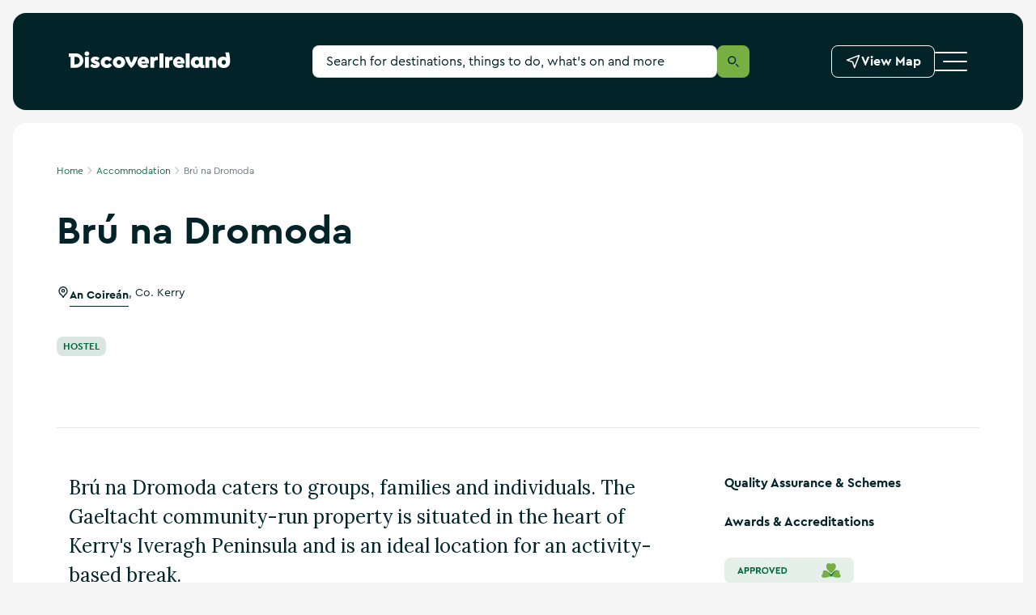

--- FILE ---
content_type: text/html; charset=utf-8
request_url: https://www.discoverireland.ie/accommodation/bru-na-dromoda
body_size: 33670
content:
<!DOCTYPE html><html lang="en"><head><meta charSet="utf-8" data-next-head=""/><meta name="viewport" content="width=device-width, initial-scale=1" data-next-head=""/><meta name="theme-color" content="#00693c" data-next-head=""/><link rel="manifest" href="/manifest.json" data-next-head=""/><link rel="canonical" href="https://www.discoverireland.ie/accommodation/bru-na-dromoda" data-next-head=""/><meta name="distribution" content="v1.54.0__2026-01-17T01:04:28.027Z" data-next-head=""/><title data-next-head="">Stay with Brú na Dromoda</title><meta name="description" content="Brú na Dromoda caters to groups, families and individuals. The Gaeltacht community-run property is situated in the heart of Kerry&#x27;s Iveragh Peninsula and is an ideal location for an activity-based break." data-next-head=""/><meta property="og:title" content="Stay with Brú na Dromoda" data-next-head=""/><meta property="og:type" content="article" data-next-head=""/><meta property="og:site_name" content="Discover Ireland" data-next-head=""/><meta property="og:url" content="https://www.discoverireland.ie/accommodation/bru-na-dromoda" data-next-head=""/><meta property="og:image" content="https://assets-eu-01.kc-usercontent.com:443/aa24ba70-9a12-01ae-259b-7ef588a0b2ef/7172e8ed-9a48-4d60-92f7-ccea2fd39132/8b942bab-bf4e-4204-9d7d-6e8a0a8fd78a_36533.jpg" data-next-head=""/><meta property="og:description" content="Brú na Dromoda caters to groups, families and individuals. The Gaeltacht community-run property is situated in the heart of Kerry&#x27;s Iveragh Peninsula and is an ideal location for an activity-based break." data-next-head=""/><meta property="twitter:card" content="summary_large_image" data-next-head=""/><meta property="twitter:title" content="Stay with Brú na Dromoda" data-next-head=""/><meta property="twitter:url" content="https://www.discoverireland.ie/accommodation/bru-na-dromoda" data-next-head=""/><meta property="twitter:description" content="Brú na Dromoda caters to groups, families and individuals. The Gaeltacht community-run property is situated in the heart of Kerry&#x27;s Iveragh Peninsula and is an ideal location for an activity-based break." data-next-head=""/><meta property="twitter:image" content="https://assets-eu-01.kc-usercontent.com:443/aa24ba70-9a12-01ae-259b-7ef588a0b2ef/7172e8ed-9a48-4d60-92f7-ccea2fd39132/8b942bab-bf4e-4204-9d7d-6e8a0a8fd78a_36533.jpg" data-next-head=""/><meta name="apple-mobile-web-app-status-bar-style" content="black-translucent" data-next-head=""/><link rel="shortcut icon" type="image/x-icon" href="https://discoverireland-f5cnbffec6cca8cn.a03.azurefd.net/resources/32879/public/meta-icons/favicon.ico" data-next-head=""/><link rel="icon" type="image/png" href="https://discoverireland-f5cnbffec6cca8cn.a03.azurefd.net/resources/32879/public/meta-icons/favicon-16x16.png" sizes="16x16" data-next-head=""/><link rel="icon" type="image/png" href="https://discoverireland-f5cnbffec6cca8cn.a03.azurefd.net/resources/32879/public/meta-icons/favicon-32x32.png" sizes="32x32" data-next-head=""/><link rel="icon" type="image/png" href="https://discoverireland-f5cnbffec6cca8cn.a03.azurefd.net/resources/32879/public/meta-icons/favicon-96x96.png" sizes="96x96" data-next-head=""/><link rel="apple-touch-icon" sizes="57x57" href="https://discoverireland-f5cnbffec6cca8cn.a03.azurefd.net/resources/32879/public/meta-icons/apple-icon-57x57.png" data-next-head=""/><link rel="apple-touch-icon" sizes="60x60" href="https://discoverireland-f5cnbffec6cca8cn.a03.azurefd.net/resources/32879/public/meta-icons/apple-icon-60x60.png" data-next-head=""/><link rel="apple-touch-icon" sizes="72x72" href="https://discoverireland-f5cnbffec6cca8cn.a03.azurefd.net/resources/32879/public/meta-icons/apple-icon-72x72.png" data-next-head=""/><link rel="apple-touch-icon" sizes="76x76" href="https://discoverireland-f5cnbffec6cca8cn.a03.azurefd.net/resources/32879/public/meta-icons/apple-icon-76x76.png" data-next-head=""/><link rel="apple-touch-icon" sizes="114x114" href="https://discoverireland-f5cnbffec6cca8cn.a03.azurefd.net/resources/32879/public/meta-icons/apple-icon-114x114.png" data-next-head=""/><link rel="apple-touch-icon" sizes="144x144" href="https://discoverireland-f5cnbffec6cca8cn.a03.azurefd.net/resources/32879/public/meta-icons/apple-icon-144x144.png" data-next-head=""/><link rel="apple-touch-icon" sizes="120x120" href="https://discoverireland-f5cnbffec6cca8cn.a03.azurefd.net/resources/32879/public/meta-icons/apple-icon-120x120.png" data-next-head=""/><link rel="apple-touch-icon" sizes="152x152" href="https://discoverireland-f5cnbffec6cca8cn.a03.azurefd.net/resources/32879/public/meta-icons/apple-icon-152x152.png" data-next-head=""/><link rel="apple-touch-icon" sizes="180x180" href="https://discoverireland-f5cnbffec6cca8cn.a03.azurefd.net/resources/32879/public/meta-icons/apple-icon-180x180.png" data-next-head=""/><meta name="msapplication-square70x70logo" content="https://discoverireland-f5cnbffec6cca8cn.a03.azurefd.net/resources/32879/public/meta-icons/ms-icon-70x70.png" data-next-head=""/><meta name="msapplication-square144x144logo" content="https://discoverireland-f5cnbffec6cca8cn.a03.azurefd.net/resources/32879/public/meta-icons/ms-icon-144x144.png" data-next-head=""/><meta name="msapplication-wide150x150logo" content="https://discoverireland-f5cnbffec6cca8cn.a03.azurefd.net/resources/32879/public/meta-icons/ms-icon-150x150.png" data-next-head=""/><meta name="msapplication-square310x310logo" content="https://discoverireland-f5cnbffec6cca8cn.a03.azurefd.net/resources/32879/public/meta-icons/ms-icon-310x310.png" data-next-head=""/><link rel="preload" href="https://discoverireland-f5cnbffec6cca8cn.a03.azurefd.net/resources/32879/public/webfonts/3AF6ED_1_0.woff2" as="font" type="font/woff2" crossorigin="anonymous"/><link rel="preload" href="https://discoverireland-f5cnbffec6cca8cn.a03.azurefd.net/resources/32879/public/webfonts/3AF6ED_0_0.woff2" as="font" type="font/woff2" crossorigin="anonymous"/><script type="application/ld+json" data-next-head="">{"@context":"https://schema.org","@type":["TouristAttraction"],"description":"Brú na Dromoda caters to groups, families and individuals. The Gaeltacht community-run property is situated in the heart of Kerry's Iveragh Peninsula and is an ideal location for an activity-based break.","name":"Brú na Dromoda","publicAccess":true,"sameAs":"https://www.dromid.ie/","telephone":"+353669474782","image":"https://assets-eu-01.kc-usercontent.com:443/aa24ba70-9a12-01ae-259b-7ef588a0b2ef/7172e8ed-9a48-4d60-92f7-ccea2fd39132/8b942bab-bf4e-4204-9d7d-6e8a0a8fd78a_36533.jpg","address":{"@type":"PostalAddress","addressLocality":"Kerry","addressCountry":"Republic of Ireland","streetAddress":"Cilin Liath, Maistir Gaoithe"}}</script><link href="https://fonts.googleapis.com/css2?family=Lora&amp;display=swap" rel="stylesheet"/><link rel="stylesheet" href="https://discoverireland-f5cnbffec6cca8cn.a03.azurefd.net/resources/32879/public/webfonts/fonts.css"/><noscript data-n-css=""></noscript><script defer="" noModule="" src="https://discoverireland-f5cnbffec6cca8cn.a03.azurefd.net/resources/32879/_next/static/chunks/polyfills-42372ed130431b0a.js"></script><script src="https://discoverireland-f5cnbffec6cca8cn.a03.azurefd.net/resources/32879/_next/static/chunks/webpack-9eb75a7f81ccfc0d.js" defer=""></script><script src="https://discoverireland-f5cnbffec6cca8cn.a03.azurefd.net/resources/32879/_next/static/chunks/framework-fd2dabb9226c0879.js" defer=""></script><script src="https://discoverireland-f5cnbffec6cca8cn.a03.azurefd.net/resources/32879/_next/static/chunks/main-af541b3628c586d6.js" defer=""></script><script src="https://discoverireland-f5cnbffec6cca8cn.a03.azurefd.net/resources/32879/_next/static/chunks/pages/_app-66f9d0fe5dfdfe25.js" defer=""></script><script src="https://discoverireland-f5cnbffec6cca8cn.a03.azurefd.net/resources/32879/_next/static/chunks/a452bbf8-c16e6df268806b5e.js" defer=""></script><script src="https://discoverireland-f5cnbffec6cca8cn.a03.azurefd.net/resources/32879/_next/static/chunks/8843-b78980baa190c815.js" defer=""></script><script src="https://discoverireland-f5cnbffec6cca8cn.a03.azurefd.net/resources/32879/_next/static/chunks/6860-8d1836dab20f1223.js" defer=""></script><script src="https://discoverireland-f5cnbffec6cca8cn.a03.azurefd.net/resources/32879/_next/static/chunks/2265-34a22468e6a89098.js" defer=""></script><script src="https://discoverireland-f5cnbffec6cca8cn.a03.azurefd.net/resources/32879/_next/static/chunks/4287-999832b4354723ee.js" defer=""></script><script src="https://discoverireland-f5cnbffec6cca8cn.a03.azurefd.net/resources/32879/_next/static/chunks/4078-325bdf97f199c046.js" defer=""></script><script src="https://discoverireland-f5cnbffec6cca8cn.a03.azurefd.net/resources/32879/_next/static/chunks/8098-bf1690661d3acd57.js" defer=""></script><script src="https://discoverireland-f5cnbffec6cca8cn.a03.azurefd.net/resources/32879/_next/static/chunks/6213-960be2443c15c74c.js" defer=""></script><script src="https://discoverireland-f5cnbffec6cca8cn.a03.azurefd.net/resources/32879/_next/static/chunks/3147-60582a16dc1bce1a.js" defer=""></script><script src="https://discoverireland-f5cnbffec6cca8cn.a03.azurefd.net/resources/32879/_next/static/chunks/1488-b30e926640712d55.js" defer=""></script><script src="https://discoverireland-f5cnbffec6cca8cn.a03.azurefd.net/resources/32879/_next/static/chunks/3028-ad8d569fefc0ec64.js" defer=""></script><script src="https://discoverireland-f5cnbffec6cca8cn.a03.azurefd.net/resources/32879/_next/static/chunks/798-dc33d5341faa0350.js" defer=""></script><script src="https://discoverireland-f5cnbffec6cca8cn.a03.azurefd.net/resources/32879/_next/static/chunks/1531-bd17145b6b2b8787.js" defer=""></script><script src="https://discoverireland-f5cnbffec6cca8cn.a03.azurefd.net/resources/32879/_next/static/chunks/pages/%5Bdestination%5D/%5Bslug%5D-8c5ba87a92c7f69d.js" defer=""></script><script src="https://discoverireland-f5cnbffec6cca8cn.a03.azurefd.net/resources/32879/_next/static/osAAyUMN2tjnNvAFTZQe6/_buildManifest.js" defer=""></script><script src="https://discoverireland-f5cnbffec6cca8cn.a03.azurefd.net/resources/32879/_next/static/osAAyUMN2tjnNvAFTZQe6/_ssgManifest.js" defer=""></script><style data-styled="" data-styled-version="6.3.6">*,*:before,*:after{box-sizing:border-box;outline:none;font-variant-numeric:lining-nums;}/*!sc*/
html{-webkit-text-size-adjust:100%;}/*!sc*/
html,body{font-family:CeraPro,Arial,sans-serif;color:#022429;font-variant-numeric:lining-nums;font-weight:normal;padding:0;margin:0;max-width:100%;width:100%;word-wrap:break-word;-webkit-font-smoothing:antialiased;font-size:10px;}/*!sc*/
body{max-width:1920px;margin:0 auto;background-color:#F5F5F5;}/*!sc*/
overflow-y:scroll;/*!sc*/
@media (min-width: 720px){overflow-y:scroll;}/*!sc*/
:is(a,button,summary):focus-visible{outline:2px solid #e05206;outline-offset:-2px;box-shadow:none;}/*!sc*/
:is(textarea,input):focus{box-shadow:0 0 0 1px #77AF43 inset;}/*!sc*/
*:focus.visible,.pseudo-checkbox:focus+label:after{outline:#e05206 solid 2px;outline-offset:2px;}/*!sc*/
.absolute-position:focus-visible{border:3px solid #e05206;}/*!sc*/
*{margin:0;padding:0;border:0;font-family:inherit;vertical-align:baseline;font-size:1.6rem;-webkit-tap-highlight-color:rgba(0,0,0,0);}/*!sc*/
img{max-width:100%;color:transparent;}/*!sc*/
p{font-size:1.4rem;line-height:2.4rem;}/*!sc*/
@media (min-width: 540px){p{font-size:1.6rem;line-height:2.4rem;}}/*!sc*/
blockquote{padding:4rem 0;}/*!sc*/
@media (min-width: 720px){blockquote{padding:5.6rem 0;}}/*!sc*/
@media (min-width: 960px){blockquote{padding:8rem 0;}}/*!sc*/
blockquote p{font-family:Lora,serif;font-style:italic;font-size:1.8rem;line-height:3.2rem;padding-left:3rem;position:relative;}/*!sc*/
blockquote p:before{content:"";display:block;position:absolute;height:100%;background:#00693C;width:0.1rem;margin-right:2rem;left:0;}/*!sc*/
@media (min-width: 720px){blockquote p{padding-left:6rem;}}/*!sc*/
@media (min-width: 960px){blockquote p{font-size:2.4rem;line-height:3.6rem;}}/*!sc*/
blockquote footer{font-size:1.2rem;line-height:1.6rem;font-weight:bold;padding-left:3rem;margin-top:0.8rem;}/*!sc*/
@media (min-width: 720px){blockquote footer{padding-left:6rem;margin-top:1.6rem;}}/*!sc*/
@media (min-width: 960px){blockquote footer{font-size:1.4rem;line-height:2.4rem;}}/*!sc*/
::-webkit-input-placeholder{color:#022429;}/*!sc*/
::-moz-placeholder{color:#022429;opacity:1;}/*!sc*/
:-ms-input-placeholder{color:#022429;}/*!sc*/
:-moz-placeholder{color:#022429;opacity:1;}/*!sc*/
::selection{background:#e5f0eb;}/*!sc*/
::-moz-selection{background:#e5f0eb;}/*!sc*/
.freeze-body{overflow:hidden;}/*!sc*/
@media (max-width: 719px){.freeze-body{position:fixed;top:0;bottom:0;left:0;right:0;}}/*!sc*/
table{width:100%;}/*!sc*/
.margin-top{margin-top:4rem!important;}/*!sc*/
@media (min-width: 720px){.margin-top{margin-top:8rem!important;}}/*!sc*/
.accessibility-hidden{position:absolute!important;height:1px;width:1px;overflow:hidden;clip:rect(1px,1px,1px,1px);white-space:nowrap;}/*!sc*/
.small{display:block;}/*!sc*/
@media (min-width: 720px){.small{display:none;}}/*!sc*/
.medium{display:none;}/*!sc*/
@media (min-width: 720px){.medium{display:block;}}/*!sc*/
@media (min-width: 960px){.medium{display:none;}}/*!sc*/
.large{display:none;}/*!sc*/
@media (min-width: 960px){.large{display:block;}}/*!sc*/
.scrollbar-transparent{scrollbar-width:none;-ms-overflow-style:none;}/*!sc*/
.scrollbar-transparent::-webkit-scrollbar{width:0px;background:transparent;}/*!sc*/
#cookiebanner>div[style],#CybotCookiebotDialog>div[style]{display:none!important;}/*!sc*/
#CybotCookiebotDialog{display:none!important;}/*!sc*/
data-styled.g1[id="sc-global-cVCVlg1"]{content:"sc-global-cVCVlg1,"}/*!sc*/
.cQplks{position:relative;width:auto;height:auto;display:-webkit-inline-box;display:-webkit-inline-flex;display:-ms-inline-flexbox;display:inline-flex;width:2.4rem;height:2.4rem;-webkit-align-items:center;-webkit-box-align:center;-ms-flex-align:center;align-items:center;}/*!sc*/
.cQplks svg{position:absolute;left:0;right:0;top:0;bottom:0;margin:auto;width:100%;height:100%;color:inherit;}/*!sc*/
.klBhdE{position:relative;width:auto;height:auto;display:-webkit-inline-box;display:-webkit-inline-flex;display:-ms-inline-flexbox;display:inline-flex;width:1.6rem;height:1.6rem;-webkit-align-items:center;-webkit-box-align:center;-ms-flex-align:center;align-items:center;}/*!sc*/
.klBhdE svg{position:absolute;left:0;right:0;top:0;bottom:0;margin:auto;width:100%;height:100%;color:inherit;}/*!sc*/
data-styled.g8[id="sc-4c8402c4-0"]{content:"cQplks,klBhdE,"}/*!sc*/
.dUckCy{width:1.6rem;height:1.6rem;display:inline-block;}/*!sc*/
.dUckCy svg{display:inline-block;inset:0;color:inherit;width:inherit;height:inherit;}/*!sc*/
data-styled.g10[id="sc-4c8402c4-2"]{content:"dUckCy,"}/*!sc*/
.bqVPnC{display:block;-webkit-text-decoration:none;text-decoration:none;color:#022429;font-weight:bold;font-size:3.4rem;line-height:4rem;}/*!sc*/
.bqVPnC strong{font-weight:bold;}/*!sc*/
.bqVPnC *{color:inherit;font-size:inherit;font-weight:inherit;-webkit-text-decoration:none;text-decoration:none;line-height:inherit;}/*!sc*/
@media (hover:hover){.bqVPnC a:hover{-webkit-text-decoration:underline;text-decoration:underline;}}/*!sc*/
@media (-moz-device-pixel-ratio){.bqVPnC a:hover{-webkit-text-decoration:underline;text-decoration:underline;}}/*!sc*/
@media all and (-ms-high-contrast:none),(-ms-high-contrast:active){.bqVPnC a:hover{-webkit-text-decoration:underline;text-decoration:underline;}}/*!sc*/
@media (min-width: 960px){.bqVPnC{font-size:4.8rem;line-height:6.4rem;}}/*!sc*/
.ivHQzQ{display:block;-webkit-text-decoration:none;text-decoration:none;color:#022429;font-weight:bold;font-size:1.6rem;line-height:2.4rem;}/*!sc*/
.ivHQzQ strong{font-weight:bold;}/*!sc*/
.ivHQzQ *{color:inherit;font-size:inherit;font-weight:inherit;-webkit-text-decoration:none;text-decoration:none;line-height:inherit;}/*!sc*/
@media (hover:hover){.ivHQzQ a:hover{-webkit-text-decoration:underline;text-decoration:underline;}}/*!sc*/
@media (-moz-device-pixel-ratio){.ivHQzQ a:hover{-webkit-text-decoration:underline;text-decoration:underline;}}/*!sc*/
@media all and (-ms-high-contrast:none),(-ms-high-contrast:active){.ivHQzQ a:hover{-webkit-text-decoration:underline;text-decoration:underline;}}/*!sc*/
@media (min-width: 720px){.ivHQzQ{font-size:1.8rem;line-height:2.8rem;}}/*!sc*/
@media (min-width: 960px){.ivHQzQ{font-size:2rem;line-height:3.2rem;}}/*!sc*/
.bkBVgy{display:block;-webkit-text-decoration:none;text-decoration:none;color:#022429;font-weight:normal;font-size:1.8rem;line-height:3.2rem;font-family:Lora,serif;}/*!sc*/
.bkBVgy strong{font-weight:bold;}/*!sc*/
.bkBVgy *{color:inherit;font-size:inherit;font-weight:inherit;-webkit-text-decoration:none;text-decoration:none;line-height:inherit;}/*!sc*/
@media (hover:hover){.bkBVgy a:hover{-webkit-text-decoration:underline;text-decoration:underline;}}/*!sc*/
@media (-moz-device-pixel-ratio){.bkBVgy a:hover{-webkit-text-decoration:underline;text-decoration:underline;}}/*!sc*/
@media all and (-ms-high-contrast:none),(-ms-high-contrast:active){.bkBVgy a:hover{-webkit-text-decoration:underline;text-decoration:underline;}}/*!sc*/
@media (min-width: 960px){.bkBVgy{font-size:2.4rem;line-height:3.6rem;}}/*!sc*/
.gEUdgM{display:block;-webkit-text-decoration:none;text-decoration:none;color:#022429;font-weight:bold;font-size:1.4rem;line-height:2.4rem;}/*!sc*/
.gEUdgM strong{font-weight:bold;}/*!sc*/
.gEUdgM *{color:inherit;font-size:inherit;font-weight:inherit;-webkit-text-decoration:none;text-decoration:none;line-height:inherit;}/*!sc*/
@media (hover:hover){.gEUdgM a:hover{-webkit-text-decoration:underline;text-decoration:underline;}}/*!sc*/
@media (-moz-device-pixel-ratio){.gEUdgM a:hover{-webkit-text-decoration:underline;text-decoration:underline;}}/*!sc*/
@media all and (-ms-high-contrast:none),(-ms-high-contrast:active){.gEUdgM a:hover{-webkit-text-decoration:underline;text-decoration:underline;}}/*!sc*/
@media (min-width: 960px){.gEUdgM{font-size:1.6rem;}}/*!sc*/
.hJEmuj{display:block;-webkit-text-decoration:none;text-decoration:none;color:#022429;font-weight:normal;font-size:1.2rem;line-height:1.6rem;}/*!sc*/
.hJEmuj strong{font-weight:bold;}/*!sc*/
.hJEmuj *{color:inherit;font-size:inherit;font-weight:inherit;-webkit-text-decoration:none;text-decoration:none;line-height:inherit;}/*!sc*/
@media (hover:hover){.hJEmuj a:hover{-webkit-text-decoration:underline;text-decoration:underline;}}/*!sc*/
@media (-moz-device-pixel-ratio){.hJEmuj a:hover{-webkit-text-decoration:underline;text-decoration:underline;}}/*!sc*/
@media all and (-ms-high-contrast:none),(-ms-high-contrast:active){.hJEmuj a:hover{-webkit-text-decoration:underline;text-decoration:underline;}}/*!sc*/
.jLczMy{display:block;-webkit-text-decoration:none;text-decoration:none;color:#FFFFFF;font-weight:bold;font-size:1.8rem;line-height:2.4rem;}/*!sc*/
.jLczMy strong{font-weight:bold;}/*!sc*/
.jLczMy *{color:inherit;font-size:inherit;font-weight:inherit;-webkit-text-decoration:none;text-decoration:none;line-height:inherit;}/*!sc*/
@media (hover:hover){.jLczMy a:hover{-webkit-text-decoration:underline;text-decoration:underline;}}/*!sc*/
@media (-moz-device-pixel-ratio){.jLczMy a:hover{-webkit-text-decoration:underline;text-decoration:underline;}}/*!sc*/
@media all and (-ms-high-contrast:none),(-ms-high-contrast:active){.jLczMy a:hover{-webkit-text-decoration:underline;text-decoration:underline;}}/*!sc*/
@media (min-width: 960px){.jLczMy{font-size:2.4rem;line-height:3.6rem;}}/*!sc*/
.lijunC{display:block;-webkit-text-decoration:none;text-decoration:none;color:#022429;font-weight:bold;font-size:1.4rem;line-height:1.6rem;}/*!sc*/
.lijunC strong{font-weight:bold;}/*!sc*/
.lijunC *{color:inherit;font-size:inherit;font-weight:inherit;-webkit-text-decoration:none;text-decoration:none;line-height:inherit;}/*!sc*/
@media (hover:hover){.lijunC a:hover{-webkit-text-decoration:underline;text-decoration:underline;}}/*!sc*/
@media (-moz-device-pixel-ratio){.lijunC a:hover{-webkit-text-decoration:underline;text-decoration:underline;}}/*!sc*/
@media all and (-ms-high-contrast:none),(-ms-high-contrast:active){.lijunC a:hover{-webkit-text-decoration:underline;text-decoration:underline;}}/*!sc*/
@media (min-width: 960px){.lijunC{font-size:1.6rem;line-height:2.4rem;}}/*!sc*/
.dIbYaG{display:block;-webkit-text-decoration:none;text-decoration:none;color:#FFFFFF;font-weight:bold;font-size:1.2rem;line-height:1.6rem;}/*!sc*/
.dIbYaG strong{font-weight:bold;}/*!sc*/
.dIbYaG *{color:inherit;font-size:inherit;font-weight:inherit;-webkit-text-decoration:none;text-decoration:none;line-height:inherit;}/*!sc*/
@media (hover:hover){.dIbYaG a:hover{-webkit-text-decoration:underline;text-decoration:underline;}}/*!sc*/
@media (-moz-device-pixel-ratio){.dIbYaG a:hover{-webkit-text-decoration:underline;text-decoration:underline;}}/*!sc*/
@media all and (-ms-high-contrast:none),(-ms-high-contrast:active){.dIbYaG a:hover{-webkit-text-decoration:underline;text-decoration:underline;}}/*!sc*/
.defnKn{display:block;-webkit-text-decoration:none;text-decoration:none;color:#FFFFFF;font-weight:bold;font-size:2.4rem;line-height:3.2rem;}/*!sc*/
.defnKn strong{font-weight:bold;}/*!sc*/
.defnKn *{color:inherit;font-size:inherit;font-weight:inherit;-webkit-text-decoration:none;text-decoration:none;line-height:inherit;}/*!sc*/
@media (hover:hover){.defnKn a:hover{-webkit-text-decoration:underline;text-decoration:underline;}}/*!sc*/
@media (-moz-device-pixel-ratio){.defnKn a:hover{-webkit-text-decoration:underline;text-decoration:underline;}}/*!sc*/
@media all and (-ms-high-contrast:none),(-ms-high-contrast:active){.defnKn a:hover{-webkit-text-decoration:underline;text-decoration:underline;}}/*!sc*/
@media (min-width: 960px){.defnKn{font-size:3.6rem;line-height:5.6rem;}}/*!sc*/
.cFMuVQ{display:block;-webkit-text-decoration:none;text-decoration:none;color:#FFFFFF;font-weight:normal;font-size:1.2rem;line-height:1.6rem;}/*!sc*/
.cFMuVQ strong{font-weight:bold;}/*!sc*/
.cFMuVQ *{color:inherit;font-size:inherit;font-weight:inherit;-webkit-text-decoration:none;text-decoration:none;line-height:inherit;}/*!sc*/
@media (hover:hover){.cFMuVQ a:hover{-webkit-text-decoration:underline;text-decoration:underline;}}/*!sc*/
@media (-moz-device-pixel-ratio){.cFMuVQ a:hover{-webkit-text-decoration:underline;text-decoration:underline;}}/*!sc*/
@media all and (-ms-high-contrast:none),(-ms-high-contrast:active){.cFMuVQ a:hover{-webkit-text-decoration:underline;text-decoration:underline;}}/*!sc*/
.dSJnXh{display:block;-webkit-text-decoration:none;text-decoration:none;color:#FFFFFF;font-weight:bold;font-size:1.2rem;line-height:1.6rem;text-transform:uppercase;}/*!sc*/
.dSJnXh strong{font-weight:bold;}/*!sc*/
.dSJnXh *{color:inherit;font-size:inherit;font-weight:inherit;-webkit-text-decoration:none;text-decoration:none;line-height:inherit;}/*!sc*/
@media (hover:hover){.dSJnXh a:hover{-webkit-text-decoration:underline;text-decoration:underline;}}/*!sc*/
@media (-moz-device-pixel-ratio){.dSJnXh a:hover{-webkit-text-decoration:underline;text-decoration:underline;}}/*!sc*/
@media all and (-ms-high-contrast:none),(-ms-high-contrast:active){.dSJnXh a:hover{-webkit-text-decoration:underline;text-decoration:underline;}}/*!sc*/
.dDWkXc{display:block;-webkit-text-decoration:none;text-decoration:none;color:#FFFFFF;font-weight:normal;font-size:1.8rem;line-height:2.4rem;}/*!sc*/
.dDWkXc strong{font-weight:bold;}/*!sc*/
.dDWkXc *{color:inherit;font-size:inherit;font-weight:inherit;-webkit-text-decoration:none;text-decoration:none;line-height:inherit;}/*!sc*/
@media (hover:hover){.dDWkXc a:hover{-webkit-text-decoration:underline;text-decoration:underline;}}/*!sc*/
@media (-moz-device-pixel-ratio){.dDWkXc a:hover{-webkit-text-decoration:underline;text-decoration:underline;}}/*!sc*/
@media all and (-ms-high-contrast:none),(-ms-high-contrast:active){.dDWkXc a:hover{-webkit-text-decoration:underline;text-decoration:underline;}}/*!sc*/
@media (min-width: 960px){.dDWkXc{font-size:2.4rem;line-height:3.6rem;}}/*!sc*/
.hTyyqX{display:block;-webkit-text-decoration:none;text-decoration:none;color:#FFFFFF;font-weight:bold;font-size:1.6rem;line-height:2.4rem;}/*!sc*/
.hTyyqX strong{font-weight:bold;}/*!sc*/
.hTyyqX *{color:inherit;font-size:inherit;font-weight:inherit;-webkit-text-decoration:none;text-decoration:none;line-height:inherit;}/*!sc*/
@media (hover:hover){.hTyyqX a:hover{-webkit-text-decoration:underline;text-decoration:underline;}}/*!sc*/
@media (-moz-device-pixel-ratio){.hTyyqX a:hover{-webkit-text-decoration:underline;text-decoration:underline;}}/*!sc*/
@media all and (-ms-high-contrast:none),(-ms-high-contrast:active){.hTyyqX a:hover{-webkit-text-decoration:underline;text-decoration:underline;}}/*!sc*/
@media (min-width: 720px){.hTyyqX{font-size:1.8rem;line-height:2.8rem;}}/*!sc*/
@media (min-width: 960px){.hTyyqX{font-size:2rem;line-height:3.2rem;}}/*!sc*/
data-styled.g14[id="sc-70ac6d7b-0"]{content:"bqVPnC,ivHQzQ,bkBVgy,gEUdgM,hJEmuj,jLczMy,lijunC,dIbYaG,defnKn,cFMuVQ,dSJnXh,dDWkXc,hTyyqX,"}/*!sc*/
.cLNkrv{padding-left:20px;padding-right:20px;width:100%;margin:0 auto;position:relative;}/*!sc*/
@media (min-width: 540px){.cLNkrv{padding-left:15px;padding-right:15px;max-width:540px;}}/*!sc*/
@media (min-width: 720px){.cLNkrv{max-width:720px;}}/*!sc*/
@media (min-width: 960px){.cLNkrv{max-width:960px;}}/*!sc*/
@media (min-width: 1140px){.cLNkrv{max-width:1140px;}}/*!sc*/
.eLedyC{padding-left:0px;padding-right:0px;width:100%;margin:0 auto;position:relative;}/*!sc*/
@media (min-width: 540px){.eLedyC{padding-left:0px;padding-right:0px;max-width:100%px;}}/*!sc*/
@media (min-width: 720px){.eLedyC{max-width:720px;}}/*!sc*/
@media (min-width: 960px){.eLedyC{max-width:960px;}}/*!sc*/
@media (min-width: 1140px){.eLedyC{max-width:1140px;}}/*!sc*/
data-styled.g31[id="sc-9bae434c-0"]{content:"cLNkrv,eLedyC,"}/*!sc*/
.gGjnAZ{position:relative;}/*!sc*/
.gGjnAZ .no-margin{margin-left:0;margin-right:0;}/*!sc*/
@media (min-width: 720px){.gGjnAZ{margin-left:0.8rem;margin-right:0.8rem;}}/*!sc*/
@media (min-width: 1140px){.gGjnAZ{margin-left:1.6rem;margin-right:1.6rem;}}/*!sc*/
@media (min-width: 720px){.gGjnAZ{border-radius:.8rem;}}/*!sc*/
@media (min-width: 1140px){.gGjnAZ{border-radius:1.6rem;}}/*!sc*/
.gewxfh{background-color:#FFFFFF;}/*!sc*/
.gewxfh .no-margin{margin-left:0;margin-right:0;}/*!sc*/
@media (min-width: 720px){.gewxfh{margin-left:0.8rem;margin-right:0.8rem;}}/*!sc*/
@media (min-width: 1140px){.gewxfh{margin-left:1.6rem;margin-right:1.6rem;}}/*!sc*/
@media (min-width: 720px){.gewxfh{border-radius:.8rem;}}/*!sc*/
@media (min-width: 1140px){.gewxfh{border-radius:1.6rem;}}/*!sc*/
.kxSnJ .no-margin{margin-left:0;margin-right:0;}/*!sc*/
@media (min-width: 720px){.kxSnJ{margin-left:0.8rem;margin-right:0.8rem;}}/*!sc*/
@media (min-width: 1140px){.kxSnJ{margin-left:1.6rem;margin-right:1.6rem;}}/*!sc*/
@media (min-width: 720px){.kxSnJ{border-radius:.8rem;}}/*!sc*/
@media (min-width: 1140px){.kxSnJ{border-radius:1.6rem;}}/*!sc*/
data-styled.g32[id="sc-6bc75dfa-0"]{content:"gGjnAZ,gewxfh,kxSnJ,"}/*!sc*/
.iWeDEi{display:-webkit-box;display:-webkit-flex;display:-ms-flexbox;display:flex;-webkit-align-items:center;-webkit-box-align:center;-ms-flex-align:center;align-items:center;-webkit-flex-shrink:0;-ms-flex-negative:0;flex-shrink:0;gap:1.2rem;}/*!sc*/
@media (min-width: 960px){.iWeDEi{gap:2.4rem;}}/*!sc*/
data-styled.g33[id="sc-a7c14b08-0"]{content:"iWeDEi,"}/*!sc*/
.MkqUQ{left:0;top:0;width:100%;z-index:2;position:relative;top:0;}/*!sc*/
data-styled.g34[id="sc-a7c14b08-1"]{content:"MkqUQ,"}/*!sc*/
.fkwInK{display:-webkit-box;display:-webkit-flex;display:-ms-flexbox;display:flex;-webkit-box-pack:justify;-ms-flex-pack:space-between;-webkit-justify-content:space-between;justify-content:space-between;-webkit-align-items:center;-webkit-box-align:center;-ms-flex-align:center;align-items:center;gap:3.2rem;position:relative;}/*!sc*/
.fkwInK .WhatsNearbyCTA__WithText{display:none;}/*!sc*/
@media (min-width: 1140px){.fkwInK .WhatsNearbyCTA__IconOnly{display:none;}.fkwInK .WhatsNearbyCTA__WithText{display:-webkit-box;display:-webkit-flex;display:-ms-flexbox;display:flex;}}/*!sc*/
data-styled.g36[id="sc-a7c14b08-3"]{content:"fkwInK,"}/*!sc*/
@media (min-width: 960px){.eCFlXq{min-width:20rem;max-width:20rem;-webkit-flex:1;-ms-flex:1;flex:1;}}/*!sc*/
data-styled.g37[id="sc-a7c14b08-4"]{content:"eCFlXq,"}/*!sc*/
.znOxZ{width:100%;max-width:54rem;position:relative;display:none;}/*!sc*/
@media (min-width: 720px){.znOxZ{display:block;}}/*!sc*/
data-styled.g38[id="sc-a7c14b08-5"]{content:"znOxZ,"}/*!sc*/
.dA-dzvz{margin:0;padding:0;width:auto;overflow:visible;background:transparent;color:inherit;font:inherit;text-align:inherit;line-height:normal;-webkit-font-smoothing:inherit;-moz-osx-font-smoothing:inherit;-webkit-appearance:none;cursor:pointer;height:2rem;display:-webkit-box;display:-webkit-flex;display:-ms-flexbox;display:flex;-webkit-flex-direction:column;-ms-flex-direction:column;flex-direction:column;-webkit-box-pack:justify;-ms-flex-pack:space-between;-webkit-justify-content:space-between;justify-content:space-between;-webkit-align-self:center;-ms-flex-item-align:center;-ms-grid-row-align:center;align-self:center;-webkit-user-select:text;-moz-user-select:text;-ms-user-select:text;user-select:text;position:relative;width:2.4rem;height:2.4rem;-webkit-align-items:center;-webkit-box-align:center;-ms-flex-align:center;align-items:center;-webkit-box-pack:center;-ms-flex-pack:center;-webkit-justify-content:center;justify-content:center;color:#FFFFFF;}/*!sc*/
.dA-dzvz .Icon__Search{width:2.4rem;height:2.4rem;}/*!sc*/
.dA-dzvz .Icon__Search--small{display:block;}/*!sc*/
@media (min-width: 540px){.dA-dzvz .Icon__Search--small{display:none;}}/*!sc*/
.dA-dzvz .Icon__Search--medium{display:none;}/*!sc*/
@media (min-width: 540px){.dA-dzvz .Icon__Search--medium{display:block;}}/*!sc*/
@media (min-width: 720px){.dA-dzvz .Icon__Search{width:3.2rem;height:3.2rem;}}/*!sc*/
@media (min-width: 540px){.dA-dzvz{width:3.2rem;height:3.2rem;}}/*!sc*/
@media (min-width: 720px){.dA-dzvz{display:none;}}/*!sc*/
.dA-dzvz span{position:absolute!important;overflow:hidden;clip:rect(1px 1px 1px 1px);clip:rect(1px,1px,1px,1px);white-space:nowrap;pointer-events:none;right:0;}/*!sc*/
.dA-dzvz span *{pointer-events:none;visibility:hidden;}/*!sc*/
.exeQwA{margin:0;padding:0;width:auto;overflow:visible;background:transparent;color:inherit;font:inherit;text-align:inherit;line-height:normal;-webkit-font-smoothing:inherit;-moz-osx-font-smoothing:inherit;-webkit-appearance:none;cursor:pointer;height:2rem;display:-webkit-box;display:-webkit-flex;display:-ms-flexbox;display:flex;-webkit-flex-direction:column;-ms-flex-direction:column;flex-direction:column;-webkit-box-pack:justify;-ms-flex-pack:space-between;-webkit-justify-content:space-between;justify-content:space-between;-webkit-align-self:center;-ms-flex-item-align:center;-ms-grid-row-align:center;align-self:center;-webkit-user-select:text;-moz-user-select:text;-ms-user-select:text;user-select:text;position:relative;width:2.4rem;height:2.4rem;-webkit-align-items:center;-webkit-box-align:center;-ms-flex-align:center;align-items:center;-webkit-box-pack:center;-ms-flex-pack:center;-webkit-justify-content:center;justify-content:center;color:#00693C;}/*!sc*/
.exeQwA .Icon__Search{width:2.4rem;height:2.4rem;}/*!sc*/
.exeQwA .Icon__Search--small{display:block;}/*!sc*/
@media (min-width: 540px){.exeQwA .Icon__Search--small{display:none;}}/*!sc*/
.exeQwA .Icon__Search--medium{display:none;}/*!sc*/
@media (min-width: 540px){.exeQwA .Icon__Search--medium{display:block;}}/*!sc*/
@media (min-width: 720px){.exeQwA .Icon__Search{width:3.2rem;height:3.2rem;}}/*!sc*/
@media (min-width: 540px){.exeQwA{width:3.2rem;height:3.2rem;}}/*!sc*/
@media (min-width: 720px){.exeQwA{display:none;}}/*!sc*/
.exeQwA span{position:absolute!important;overflow:hidden;clip:rect(1px 1px 1px 1px);clip:rect(1px,1px,1px,1px);white-space:nowrap;pointer-events:none;right:0;}/*!sc*/
.exeQwA span *{pointer-events:none;visibility:hidden;}/*!sc*/
data-styled.g39[id="sc-a7c14b08-6"]{content:"dA-dzvz,exeQwA,"}/*!sc*/
.llZwzP{margin:-1rem;padding:1rem;background:transparent;color:inherit;font:inherit;text-align:inherit;line-height:normal;-webkit-font-smoothing:inherit;-moz-osx-font-smoothing:inherit;-webkit-appearance:none;cursor:pointer;}/*!sc*/
data-styled.g40[id="sc-ae91cc67-0"]{content:"llZwzP,"}/*!sc*/
.ljxTqz{height:2rem;width:2.4rem;display:-webkit-box;display:-webkit-flex;display:-ms-flexbox;display:flex;-webkit-flex-direction:column;-ms-flex-direction:column;flex-direction:column;-webkit-box-pack:justify;-ms-flex-pack:space-between;-webkit-justify-content:space-between;justify-content:space-between;-webkit-align-self:center;-ms-flex-item-align:center;-ms-grid-row-align:center;align-self:center;-webkit-align-items:flex-end;-webkit-box-align:flex-end;-ms-flex-align:flex-end;align-items:flex-end;position:relative;overflow:hidden;-webkit-flex:1;-ms-flex:1;flex:1;}/*!sc*/
.ljxTqz:after{content:"";position:absolute;left:0;right:-1.3rem;top:-1.3rem;bottom:-1.3rem;}/*!sc*/
@media (min-width: 720px){.ljxTqz{height:2.4rem;width:auto;}}/*!sc*/
@media (min-width: 960px){.ljxTqz{min-width:4rem;}}/*!sc*/
.ljxTqz span{display:block;height:0.2rem;background-color:white;border-radius:0.1rem;width:2rem;border:none;-webkit-transform:translateX(0);-moz-transform:translateX(0);-ms-transform:translateX(0);transform:translateX(0);}/*!sc*/
@media (min-width: 540px){.ljxTqz span{width:4rem;}}/*!sc*/
.ljxTqz span:nth-child(2){width:1.2rem;}/*!sc*/
@media (min-width: 540px){.ljxTqz span:nth-child(2){width:3rem;}}/*!sc*/
.hLSisc{height:2rem;width:2.4rem;display:-webkit-box;display:-webkit-flex;display:-ms-flexbox;display:flex;-webkit-flex-direction:column;-ms-flex-direction:column;flex-direction:column;-webkit-box-pack:justify;-ms-flex-pack:space-between;-webkit-justify-content:space-between;justify-content:space-between;-webkit-align-self:center;-ms-flex-item-align:center;-ms-grid-row-align:center;align-self:center;-webkit-align-items:flex-end;-webkit-box-align:flex-end;-ms-flex-align:flex-end;align-items:flex-end;position:relative;overflow:hidden;-webkit-flex:1;-ms-flex:1;flex:1;}/*!sc*/
.hLSisc:after{content:"";position:absolute;left:0;right:-1.3rem;top:-1.3rem;bottom:-1.3rem;}/*!sc*/
@media (min-width: 720px){.hLSisc{height:2.4rem;width:auto;}}/*!sc*/
@media (min-width: 960px){.hLSisc{min-width:4rem;}}/*!sc*/
.hLSisc span{display:block;height:0.2rem;background-color:white;border-radius:0.1rem;width:2rem;border:none;-webkit-transform:translateX(0);-moz-transform:translateX(0);-ms-transform:translateX(0);transform:translateX(0);background-color:#00693C;}/*!sc*/
@media (min-width: 540px){.hLSisc span{width:4rem;}}/*!sc*/
.hLSisc span:nth-child(2){width:1.2rem;}/*!sc*/
@media (min-width: 540px){.hLSisc span:nth-child(2){width:3rem;}}/*!sc*/
data-styled.g41[id="sc-ae91cc67-1"]{content:"ljxTqz,hLSisc,"}/*!sc*/
.jqXWGI{border:0;clip:rect(0 0 0 0);height:1px;margin:-1px;overflow:hidden;padding:0;position:absolute;width:1px;color:transparent;}/*!sc*/
data-styled.g42[id="sc-ae91cc67-2"]{content:"jqXWGI,"}/*!sc*/
.jGjWPu img{height:auto;width:14.2rem;}/*!sc*/
@media (min-width: 540px){.jGjWPu img{width:16rem;}}/*!sc*/
@media (min-width: 960px){.jGjWPu img{width:20rem;}}/*!sc*/
.jGjWPu svg{width:18rem;}/*!sc*/
@media (min-width: 960px){.jGjWPu svg{width:22.7rem;}}/*!sc*/
data-styled.g43[id="sc-c9b20635-0"]{content:"jGjWPu,"}/*!sc*/
.eJMCgD input{box-shadow:none;border-radius:.8rem;border-bottom-left-radius:.8rem;border-bottom-right-radius:.8rem;border:0.1rem solid rgba(49, 72, 75, 0.1);}/*!sc*/
.eJMCgD .SearchDropdown__Suggestions{border:0.1rem solid rgba(49, 72, 75, 0.1);border-top:0;}/*!sc*/
data-styled.g44[id="sc-c33004b9-0"]{content:"eJMCgD,"}/*!sc*/
.eajnzE{border-bottom-left-radius:0.8rem;border-bottom-right-radius:0.8rem;box-shadow:0 4px 8px 0 rgba(2,36,41,0.15);border:0.1rem solid rgba(49, 72, 75, 0.5);border-top:0.1rem transparent solid;display:none;padding:0 1.6rem;background:#FFFFFF;overflow-y:auto;overflow-x:hidden;max-height:calc(1000px - 1.6rem);position:absolute;top:100%;left:0;right:0;z-index:999998;scrollbar-width:thin;scrollbar-color:rgba(49, 72, 75, 0.5) white;}/*!sc*/
@media (min-width: 960px){.eajnzE{padding:0 2.4rem;max-height:calc(1000px - 3rem);}}/*!sc*/
.eajnzE::-webkit-scrollbar{width:0.4rem;height:0.4rem;}/*!sc*/
.eajnzE::-webkit-scrollbar-track{background:white;}/*!sc*/
.eajnzE::-webkit-scrollbar-thumb{background:rgba(49, 72, 75, 0.5);border-radius:1.6rem;}/*!sc*/
.eajnzE::-webkit-scrollbar-thumb:hover{background:rgba(49, 72, 75, 0.5);}/*!sc*/
data-styled.g45[id="sc-c33004b9-1"]{content:"eajnzE,"}/*!sc*/
.eSwFvv{position:absolute;top:100%;left:1.6rem;display:block;width:0;height:0.1rem;background-color:transparent;-webkit-transition:width 0.5s ease-out;transition:width 0.5s ease-out;z-index:999999;}/*!sc*/
data-styled.g46[id="sc-c33004b9-2"]{content:"eSwFvv,"}/*!sc*/
.jGbbZm{position:relative;width:100%;margin:0 auto;z-index:2;display:-webkit-box;display:-webkit-flex;display:-ms-flexbox;display:flex;-webkit-align-items:center;-webkit-box-align:center;-ms-flex-align:center;align-items:center;gap:0.8rem;opacity:1;pointer-events:auto;}/*!sc*/
data-styled.g47[id="sc-8decfc94-0"]{content:"jGbbZm,"}/*!sc*/
.jfkSNI{position:relative;-webkit-flex:1;-ms-flex:1;flex:1;}/*!sc*/
data-styled.g48[id="sc-8decfc94-1"]{content:"jfkSNI,"}/*!sc*/
.jPDEKf{width:100%;border-radius:0.8rem;height:4rem;-webkit-appearance:none;-moz-appearance:none;-ms-appearance:none;appearance:none;line-height:normal;font-size:1.6rem;border:1px solid rgba(2, 36, 41, .50);padding:0 4rem 0 1.6rem;}/*!sc*/
.jPDEKf[placeholder]{text-overflow:ellipsis;}/*!sc*/
.jPDEKf[type="search"]::-webkit-search-decoration,.jPDEKf[type="search"]::-webkit-search-cancel-button,.jPDEKf[type="search"]::-webkit-search-results-button,.jPDEKf[type="search"]::-webkit-search-results-decoration{display:none;}/*!sc*/
.jPDEKf:focus{box-shadow:none;}/*!sc*/
.jPDEKf::-webkit-input-placeholder{text-overflow:ellipsis;}/*!sc*/
.jPDEKf::-moz-placeholder{text-overflow:ellipsis;}/*!sc*/
.jPDEKf:-ms-input-placeholder{text-overflow:ellipsis;}/*!sc*/
.jPDEKf::placeholder{text-overflow:ellipsis;}/*!sc*/
data-styled.g49[id="sc-8decfc94-2"]{content:"jPDEKf,"}/*!sc*/
.dCjwuS{border:0;clip:rect(0 0 0 0);height:1px;margin:-1px;overflow:hidden;padding:0;position:absolute;width:1px;color:transparent;}/*!sc*/
data-styled.g50[id="sc-8decfc94-3"]{content:"dCjwuS,"}/*!sc*/
.joGwpg{background:none;border:none;position:absolute;top:50%;-webkit-transform:translateY(-40%);-moz-transform:translateY(-40%);-ms-transform:translateY(-40%);transform:translateY(-40%);right:1.6rem;width:2rem;color:#022429;display:none;cursor:pointer;}/*!sc*/
.joGwpg:focus{outline:0.1rem #77AF43 solid;}/*!sc*/
data-styled.g51[id="sc-8decfc94-4"]{content:"joGwpg,"}/*!sc*/
.kakvDN{z-index:2;color:#022429;background-color:#77AF43;border-radius:0.8rem;border:none;margin:auto;display:-webkit-box;display:-webkit-flex;display:-ms-flexbox;display:flex;-webkit-align-items:center;-webkit-box-align:center;-ms-flex-align:center;align-items:center;-webkit-box-pack:center;-ms-flex-pack:center;-webkit-justify-content:center;justify-content:center;cursor:pointer;width:4rem;height:4rem;}/*!sc*/
.kakvDN [role="presentation"]{width:38%;height:38%;}/*!sc*/
.kakvDN:focus{outline:0.1rem #77AF43 solid;}/*!sc*/
.kakvDN:hover{background-color:#99c372;}/*!sc*/
.kakvDN span{clip:rect(0 0 0 0);height:1px;overflow:hidden;padding:0;position:absolute;width:1px;color:transparent;}/*!sc*/
data-styled.g52[id="sc-8decfc94-5"]{content:"kakvDN,"}/*!sc*/
.nZHXL{pointer-events:auto;-webkit-text-decoration:none;text-decoration:none;display:-webkit-inline-box;display:-webkit-inline-flex;display:-ms-inline-flexbox;display:inline-flex;-webkit-align-items:center;-webkit-box-align:center;-ms-flex-align:center;align-items:center;-webkit-box-pack:space-around;-ms-flex-pack:space-around;-webkit-justify-content:space-around;justify-content:space-around;-webkit-box-flex-wrap:nowrap;-webkit-flex-wrap:nowrap;-ms-flex-wrap:nowrap;flex-wrap:nowrap;gap:0.8rem;font-weight:bold;border-radius:0.8rem;border:1px solid transparent;z-index:1;position:relative;overflow:hidden;white-space:nowrap;-webkit-box-pack:center;-ms-flex-pack:center;-webkit-justify-content:center;justify-content:center;-webkit-align-items:center;-webkit-box-align:center;-ms-flex-align:center;align-items:center;font-weight:bold;border-radius:0.8rem;border:1px solid transparent;z-index:1;position:relative;overflow:hidden;color:#00693C;background-color:transparent;border-color:#00693C;-webkit-transition:color 0.4s ease;transition:color 0.4s ease;color:#FFFFFF;background-color:transparent;border-color:#FFFFFF;min-width:11.2rem;min-height:4rem;padding:0.7rem 1.6rem;font-size:1.4rem;line-height:1.6rem;}/*!sc*/
.nZHXL span{display:inline;text-align:center;transition-delay:0.1s;font-size:inherit;pointer-events:none;}/*!sc*/
.nZHXL:after{content:"";position:absolute;bottom:calc(-100% - 100%);left:-3.2rem;width:calc(100% + 3.2rem);height:100%;-webkit-transform:rotate(10deg);-moz-transform:rotate(10deg);-ms-transform:rotate(10deg);transform:rotate(10deg);transform-origin:bottom center;z-index:-1;-webkit-transition:all 0.6s ease-in;transition:all 0.6s ease-in;}/*!sc*/
.nZHXL[disabled]{background-color:#E6ECF4;color:#31484B;pointer-events:none;cursor:not-allowed;}/*!sc*/
.nZHXL[disabled]:hover{color:#31484B;}/*!sc*/
.nZHXL[disabled]:hover:after{content:none;}/*!sc*/
.nZHXL[disabled]:hover span{-webkit-animation:none;animation:none;}/*!sc*/
.nZHXL:hover{cursor:pointer;}/*!sc*/
.nZHXL:hover:after{-webkit-transform:scaleY(2);-moz-transform:scaleY(2);-ms-transform:scaleY(2);transform:scaleY(2);bottom:-100%;}/*!sc*/
.nZHXL:hover:after{-webkit-transform:scaleY(2);-moz-transform:scaleY(2);-ms-transform:scaleY(2);transform:scaleY(2);bottom:-100%;left:0;}/*!sc*/
.nZHXL:hover span{-webkit-animation-name:bounceInUp;animation-name:bounceInUp;-webkit-animation-duration:1s;animation-duration:1s;}/*!sc*/
.nZHXL::-moz-focus-inner{border:0;}/*!sc*/
.nZHXL:after{background-color:#00894C;}/*!sc*/
.nZHXL:focus{box-shadow:0 4px 8px 0 rgba(2,36,41,0.15);}/*!sc*/
.nZHXL:hover{border-color:#00693C;color:#FFFFFF;}/*!sc*/
.nZHXL[disabled]{background-color:#EEF2F3;border-color:#657678;color:#657678;cursor:not-allowed;}/*!sc*/
.nZHXL:focus{border-color:#FFFFFF;background-color:transparent color:#FFFFFF;}/*!sc*/
.nZHXL:after{background-color:#FFFFFF;}/*!sc*/
.nZHXL:hover{color:#022429;border-color:#FFFFFF;}/*!sc*/
.nZHXL[disabled]{background-color:transparent;border-color:#FFFFFF;color:#FFFFFF;}/*!sc*/
@media (min-width: 720px){.nZHXL{min-width:11.2rem;padding:0.7rem 1.6rem;font-size:1.6rem;line-height:2.4rem;}}/*!sc*/
.nZHXL .Button__Icon{width:2rem;min-width:2rem;min-height:2rem;}/*!sc*/
.nZHXL .Button__Icon{pointer-events:none;position:relative;}/*!sc*/
.grSWLw{pointer-events:auto;-webkit-text-decoration:none;text-decoration:none;display:-webkit-inline-box;display:-webkit-inline-flex;display:-ms-inline-flexbox;display:inline-flex;-webkit-align-items:center;-webkit-box-align:center;-ms-flex-align:center;align-items:center;-webkit-box-pack:space-around;-ms-flex-pack:space-around;-webkit-justify-content:space-around;justify-content:space-around;-webkit-box-flex-wrap:nowrap;-webkit-flex-wrap:nowrap;-ms-flex-wrap:nowrap;flex-wrap:nowrap;gap:0.8rem;font-weight:bold;border-radius:0.8rem;border:1px solid transparent;z-index:1;position:relative;overflow:hidden;white-space:nowrap;-webkit-box-pack:center;-ms-flex-pack:center;-webkit-justify-content:center;justify-content:center;-webkit-align-items:center;-webkit-box-align:center;-ms-flex-align:center;align-items:center;font-weight:bold;border-radius:0.8rem;border:1px solid transparent;z-index:1;position:relative;overflow:hidden;color:#00693C;background-color:transparent;border-color:#00693C;-webkit-transition:color 0.4s ease;transition:color 0.4s ease;min-width:11.2rem;min-height:4rem;padding:0.7rem 1.6rem;font-size:1.4rem;line-height:1.6rem;}/*!sc*/
.grSWLw span{display:inline;text-align:center;transition-delay:0.1s;font-size:inherit;pointer-events:none;}/*!sc*/
.grSWLw:after{content:"";position:absolute;bottom:calc(-100% - 100%);left:-3.2rem;width:calc(100% + 3.2rem);height:100%;-webkit-transform:rotate(10deg);-moz-transform:rotate(10deg);-ms-transform:rotate(10deg);transform:rotate(10deg);transform-origin:bottom center;z-index:-1;-webkit-transition:all 0.6s ease-in;transition:all 0.6s ease-in;}/*!sc*/
.grSWLw[disabled]{background-color:#E6ECF4;color:#31484B;pointer-events:none;cursor:not-allowed;}/*!sc*/
.grSWLw[disabled]:hover{color:#31484B;}/*!sc*/
.grSWLw[disabled]:hover:after{content:none;}/*!sc*/
.grSWLw[disabled]:hover span{-webkit-animation:none;animation:none;}/*!sc*/
.grSWLw:hover{cursor:pointer;}/*!sc*/
.grSWLw:hover:after{-webkit-transform:scaleY(2);-moz-transform:scaleY(2);-ms-transform:scaleY(2);transform:scaleY(2);bottom:-100%;}/*!sc*/
.grSWLw:hover:after{-webkit-transform:scaleY(2);-moz-transform:scaleY(2);-ms-transform:scaleY(2);transform:scaleY(2);bottom:-100%;left:0;}/*!sc*/
.grSWLw:hover span{-webkit-animation-name:bounceInUp;animation-name:bounceInUp;-webkit-animation-duration:1s;animation-duration:1s;}/*!sc*/
.grSWLw::-moz-focus-inner{border:0;}/*!sc*/
.grSWLw:after{background-color:#00894C;}/*!sc*/
.grSWLw:focus{box-shadow:0 4px 8px 0 rgba(2,36,41,0.15);}/*!sc*/
.grSWLw:hover{border-color:#00693C;color:#FFFFFF;}/*!sc*/
.grSWLw[disabled]{background-color:#EEF2F3;border-color:#657678;color:#657678;cursor:not-allowed;}/*!sc*/
@media (min-width: 720px){.grSWLw{min-width:11.2rem;padding:0.7rem 1.6rem;font-size:1.6rem;line-height:2.4rem;}}/*!sc*/
.grSWLw .Button__Icon{width:2rem;min-width:2rem;min-height:2rem;}/*!sc*/
.grSWLw .Button__Icon{pointer-events:none;position:relative;}/*!sc*/
.ghOazw{pointer-events:auto;-webkit-text-decoration:none;text-decoration:none;display:-webkit-inline-box;display:-webkit-inline-flex;display:-ms-inline-flexbox;display:inline-flex;-webkit-align-items:center;-webkit-box-align:center;-ms-flex-align:center;align-items:center;-webkit-box-pack:space-around;-ms-flex-pack:space-around;-webkit-justify-content:space-around;justify-content:space-around;-webkit-box-flex-wrap:nowrap;-webkit-flex-wrap:nowrap;-ms-flex-wrap:nowrap;flex-wrap:nowrap;gap:0.8rem;font-weight:bold;border-radius:0.8rem;border:1px solid transparent;z-index:1;position:relative;overflow:hidden;white-space:nowrap;-webkit-box-pack:center;-ms-flex-pack:center;-webkit-justify-content:center;justify-content:center;-webkit-align-items:center;-webkit-box-align:center;-ms-flex-align:center;align-items:center;color:#022429;background-color:#77AF43;min-width:11.2rem;min-height:4rem;padding:0.7rem 1.6rem;font-size:1.4rem;line-height:1.6rem;}/*!sc*/
.ghOazw span{display:inline;text-align:center;transition-delay:0.1s;font-size:inherit;pointer-events:none;}/*!sc*/
.ghOazw:after{content:"";position:absolute;bottom:calc(-100% - 100%);left:-3.2rem;width:calc(100% + 3.2rem);height:100%;-webkit-transform:rotate(10deg);-moz-transform:rotate(10deg);-ms-transform:rotate(10deg);transform:rotate(10deg);transform-origin:bottom center;z-index:-1;-webkit-transition:all 0.6s ease-in;transition:all 0.6s ease-in;}/*!sc*/
.ghOazw[disabled]{background-color:#E6ECF4;color:#31484B;pointer-events:none;cursor:not-allowed;}/*!sc*/
.ghOazw[disabled]:hover{color:#31484B;}/*!sc*/
.ghOazw[disabled]:hover:after{content:none;}/*!sc*/
.ghOazw[disabled]:hover span{-webkit-animation:none;animation:none;}/*!sc*/
.ghOazw:hover{cursor:pointer;}/*!sc*/
.ghOazw:hover:after{-webkit-transform:scaleY(2);-moz-transform:scaleY(2);-ms-transform:scaleY(2);transform:scaleY(2);bottom:-100%;}/*!sc*/
.ghOazw:hover:after{-webkit-transform:scaleY(2);-moz-transform:scaleY(2);-ms-transform:scaleY(2);transform:scaleY(2);bottom:-100%;left:0;}/*!sc*/
.ghOazw:hover span{-webkit-animation-name:bounceInUp;animation-name:bounceInUp;-webkit-animation-duration:1s;animation-duration:1s;}/*!sc*/
.ghOazw::-moz-focus-inner{border:0;}/*!sc*/
.ghOazw:after{background:#99c372;}/*!sc*/
.ghOazw:focus,.ghOazw:focus-visible{box-shadow:0 4px 8px 0 rgba(2,36,41,0.15);}/*!sc*/
@media (min-width: 720px){.ghOazw{min-width:11.2rem;padding:0.7rem 1.6rem;font-size:1.6rem;line-height:2.4rem;}}/*!sc*/
.ghOazw .Button__Icon{width:2rem;min-width:2rem;min-height:2rem;}/*!sc*/
.ghOazw .Button__Icon{pointer-events:none;position:relative;}/*!sc*/
.dInawh{pointer-events:auto;-webkit-text-decoration:none;text-decoration:none;display:-webkit-inline-box;display:-webkit-inline-flex;display:-ms-inline-flexbox;display:inline-flex;-webkit-align-items:center;-webkit-box-align:center;-ms-flex-align:center;align-items:center;-webkit-box-pack:space-around;-ms-flex-pack:space-around;-webkit-justify-content:space-around;justify-content:space-around;-webkit-box-flex-wrap:nowrap;-webkit-flex-wrap:nowrap;-ms-flex-wrap:nowrap;flex-wrap:nowrap;gap:0.8rem;font-weight:bold;border-radius:0.8rem;border:1px solid transparent;z-index:1;position:relative;overflow:hidden;white-space:nowrap;-webkit-box-pack:center;-ms-flex-pack:center;-webkit-justify-content:center;justify-content:center;-webkit-align-items:center;-webkit-box-align:center;-ms-flex-align:center;align-items:center;color:#022429;background-color:#77AF43;min-width:11.2rem;min-height:4rem;padding:0.7rem 1.6rem;font-size:1.4rem;line-height:1.6rem;}/*!sc*/
.dInawh span{display:inline;text-align:center;transition-delay:0.1s;font-size:inherit;pointer-events:none;}/*!sc*/
.dInawh:after{content:"";position:absolute;bottom:calc(-100% - 100%);left:-3.2rem;width:calc(100% + 3.2rem);height:100%;-webkit-transform:rotate(10deg);-moz-transform:rotate(10deg);-ms-transform:rotate(10deg);transform:rotate(10deg);transform-origin:bottom center;z-index:-1;-webkit-transition:all 0.6s ease-in;transition:all 0.6s ease-in;}/*!sc*/
.dInawh[disabled]{background-color:#E6ECF4;color:#31484B;pointer-events:none;cursor:not-allowed;}/*!sc*/
.dInawh[disabled]:hover{color:#31484B;}/*!sc*/
.dInawh[disabled]:hover:after{content:none;}/*!sc*/
.dInawh[disabled]:hover span{-webkit-animation:none;animation:none;}/*!sc*/
.dInawh:hover{cursor:pointer;}/*!sc*/
.dInawh:hover:after{-webkit-transform:scaleY(2);-moz-transform:scaleY(2);-ms-transform:scaleY(2);transform:scaleY(2);bottom:-100%;}/*!sc*/
.dInawh:hover:after{-webkit-transform:scaleY(2);-moz-transform:scaleY(2);-ms-transform:scaleY(2);transform:scaleY(2);bottom:-100%;left:0;}/*!sc*/
.dInawh:hover span{-webkit-animation-name:bounceInUp;animation-name:bounceInUp;-webkit-animation-duration:1s;animation-duration:1s;}/*!sc*/
.dInawh::-moz-focus-inner{border:0;}/*!sc*/
.dInawh:after{background:#99c372;}/*!sc*/
.dInawh:focus,.dInawh:focus-visible{box-shadow:0 4px 8px 0 rgba(2,36,41,0.15);}/*!sc*/
.dInawh .Button__Icon{width:1.6rem;min-width:1.6rem;min-height:1.6rem;}/*!sc*/
.dInawh .Button__Icon{pointer-events:none;position:relative;}/*!sc*/
.kTbppn{pointer-events:auto;-webkit-text-decoration:none;text-decoration:none;display:-webkit-inline-box;display:-webkit-inline-flex;display:-ms-inline-flexbox;display:inline-flex;-webkit-align-items:center;-webkit-box-align:center;-ms-flex-align:center;align-items:center;-webkit-box-pack:space-around;-ms-flex-pack:space-around;-webkit-justify-content:space-around;justify-content:space-around;-webkit-box-flex-wrap:nowrap;-webkit-flex-wrap:nowrap;-ms-flex-wrap:nowrap;flex-wrap:nowrap;gap:0.8rem;font-weight:bold;border-radius:0.8rem;border:1px solid transparent;z-index:1;position:relative;overflow:hidden;white-space:nowrap;-webkit-box-pack:center;-ms-flex-pack:center;-webkit-justify-content:center;justify-content:center;-webkit-align-items:center;-webkit-box-align:center;-ms-flex-align:center;align-items:center;color:#FFFFFF;background-color:#00693C;min-width:11.2rem;padding:0.7rem 1.6rem;font-size:1.6rem;line-height:2.4rem;font-size:1.4rem;line-height:1.6rem;padding:1.2rem 1.6rem 1rem 1.6rem;}/*!sc*/
.kTbppn span{display:inline;text-align:center;transition-delay:0.1s;font-size:inherit;pointer-events:none;}/*!sc*/
.kTbppn:after{content:"";position:absolute;bottom:calc(-100% - 100%);left:-3.2rem;width:calc(100% + 3.2rem);height:100%;-webkit-transform:rotate(10deg);-moz-transform:rotate(10deg);-ms-transform:rotate(10deg);transform:rotate(10deg);transform-origin:bottom center;z-index:-1;-webkit-transition:all 0.6s ease-in;transition:all 0.6s ease-in;}/*!sc*/
.kTbppn[disabled]{background-color:#E6ECF4;color:#31484B;pointer-events:none;cursor:not-allowed;}/*!sc*/
.kTbppn[disabled]:hover{color:#31484B;}/*!sc*/
.kTbppn[disabled]:hover:after{content:none;}/*!sc*/
.kTbppn[disabled]:hover span{-webkit-animation:none;animation:none;}/*!sc*/
.kTbppn:hover{cursor:pointer;}/*!sc*/
.kTbppn:hover:after{-webkit-transform:scaleY(2);-moz-transform:scaleY(2);-ms-transform:scaleY(2);transform:scaleY(2);bottom:-100%;}/*!sc*/
.kTbppn:hover:after{-webkit-transform:scaleY(2);-moz-transform:scaleY(2);-ms-transform:scaleY(2);transform:scaleY(2);bottom:-100%;left:0;}/*!sc*/
.kTbppn:hover span{-webkit-animation-name:bounceInUp;animation-name:bounceInUp;-webkit-animation-duration:1s;animation-duration:1s;}/*!sc*/
.kTbppn::-moz-focus-inner{border:0;}/*!sc*/
.kTbppn:after{background-color:#00894C;}/*!sc*/
.kTbppn:focus,.kTbppn:focus-visible{box-shadow:0 4px 8px 0 rgba(2,36,41,0.15);}/*!sc*/
@media (min-width: 960px){.kTbppn{min-width:16rem;font-size:1.6rem;padding:1.5rem 1.6rem;line-height:2.4rem;}}/*!sc*/
.kTbppn .Button__Icon{min-width:2.4rem;min-height:2.4rem;}/*!sc*/
.kTbppn .Button__Icon{pointer-events:none;position:relative;}/*!sc*/
.fyGrlU{pointer-events:auto;-webkit-text-decoration:none;text-decoration:none;display:-webkit-inline-box;display:-webkit-inline-flex;display:-ms-inline-flexbox;display:inline-flex;-webkit-align-items:center;-webkit-box-align:center;-ms-flex-align:center;align-items:center;-webkit-box-pack:space-around;-ms-flex-pack:space-around;-webkit-justify-content:space-around;justify-content:space-around;-webkit-box-flex-wrap:nowrap;-webkit-flex-wrap:nowrap;-ms-flex-wrap:nowrap;flex-wrap:nowrap;gap:0.8rem;font-weight:bold;border-radius:0.8rem;border:1px solid transparent;z-index:1;position:relative;overflow:hidden;white-space:nowrap;-webkit-box-pack:center;-ms-flex-pack:center;-webkit-justify-content:center;justify-content:center;-webkit-align-items:center;-webkit-box-align:center;-ms-flex-align:center;align-items:center;font-weight:bold;border-radius:0.8rem;border:1px solid transparent;z-index:1;position:relative;overflow:hidden;color:#00693C;background-color:transparent;border-color:#00693C;-webkit-transition:color 0.4s ease;transition:color 0.4s ease;min-width:11.2rem;padding:0.7rem 1.6rem;font-size:1.6rem;line-height:2.4rem;font-size:1.4rem;line-height:1.6rem;padding:1.2rem 1.6rem 1rem 1.6rem;}/*!sc*/
.fyGrlU span{display:inline;text-align:center;transition-delay:0.1s;font-size:inherit;pointer-events:none;}/*!sc*/
.fyGrlU:after{content:"";position:absolute;bottom:calc(-100% - 100%);left:-3.2rem;width:calc(100% + 3.2rem);height:100%;-webkit-transform:rotate(10deg);-moz-transform:rotate(10deg);-ms-transform:rotate(10deg);transform:rotate(10deg);transform-origin:bottom center;z-index:-1;-webkit-transition:all 0.6s ease-in;transition:all 0.6s ease-in;}/*!sc*/
.fyGrlU[disabled]{background-color:#E6ECF4;color:#31484B;pointer-events:none;cursor:not-allowed;}/*!sc*/
.fyGrlU[disabled]:hover{color:#31484B;}/*!sc*/
.fyGrlU[disabled]:hover:after{content:none;}/*!sc*/
.fyGrlU[disabled]:hover span{-webkit-animation:none;animation:none;}/*!sc*/
.fyGrlU:hover{cursor:pointer;}/*!sc*/
.fyGrlU:hover:after{-webkit-transform:scaleY(2);-moz-transform:scaleY(2);-ms-transform:scaleY(2);transform:scaleY(2);bottom:-100%;}/*!sc*/
.fyGrlU:hover:after{-webkit-transform:scaleY(2);-moz-transform:scaleY(2);-ms-transform:scaleY(2);transform:scaleY(2);bottom:-100%;left:0;}/*!sc*/
.fyGrlU:hover span{-webkit-animation-name:bounceInUp;animation-name:bounceInUp;-webkit-animation-duration:1s;animation-duration:1s;}/*!sc*/
.fyGrlU::-moz-focus-inner{border:0;}/*!sc*/
.fyGrlU:after{background-color:#00894C;}/*!sc*/
.fyGrlU:focus{box-shadow:0 4px 8px 0 rgba(2,36,41,0.15);}/*!sc*/
.fyGrlU:hover{border-color:#00693C;color:#FFFFFF;}/*!sc*/
.fyGrlU[disabled]{background-color:#EEF2F3;border-color:#657678;color:#657678;cursor:not-allowed;}/*!sc*/
@media (min-width: 960px){.fyGrlU{min-width:16rem;font-size:1.6rem;padding:1.5rem 1.6rem;line-height:2.4rem;}}/*!sc*/
.fyGrlU .Button__Icon{min-width:2.4rem;min-height:2.4rem;}/*!sc*/
.fyGrlU .Button__Icon{pointer-events:none;position:relative;}/*!sc*/
.jOUPMT{pointer-events:auto;-webkit-text-decoration:none;text-decoration:none;display:-webkit-inline-box;display:-webkit-inline-flex;display:-ms-inline-flexbox;display:inline-flex;-webkit-align-items:center;-webkit-box-align:center;-ms-flex-align:center;align-items:center;-webkit-box-pack:space-around;-ms-flex-pack:space-around;-webkit-justify-content:space-around;justify-content:space-around;-webkit-box-flex-wrap:nowrap;-webkit-flex-wrap:nowrap;-ms-flex-wrap:nowrap;flex-wrap:nowrap;gap:0.8rem;font-weight:bold;border-radius:0.8rem;border:1px solid transparent;z-index:1;position:relative;overflow:hidden;white-space:nowrap;-webkit-box-pack:center;-ms-flex-pack:center;-webkit-justify-content:center;justify-content:center;-webkit-align-items:center;-webkit-box-align:center;-ms-flex-align:center;align-items:center;color:#00693C;background-color:rgba(0,105,60,0.1);min-width:11.2rem;padding:0.7rem 1.6rem;font-size:1.6rem;line-height:2.4rem;font-size:1.4rem;line-height:1.6rem;padding:1.2rem 1.6rem 1rem 1.6rem;}/*!sc*/
.jOUPMT span{display:inline;text-align:center;transition-delay:0.1s;font-size:inherit;pointer-events:none;}/*!sc*/
.jOUPMT:after{content:"";position:absolute;bottom:calc(-100% - 100%);left:-3.2rem;width:calc(100% + 3.2rem);height:100%;-webkit-transform:rotate(10deg);-moz-transform:rotate(10deg);-ms-transform:rotate(10deg);transform:rotate(10deg);transform-origin:bottom center;z-index:-1;-webkit-transition:all 0.6s ease-in;transition:all 0.6s ease-in;}/*!sc*/
.jOUPMT[disabled]{background-color:#E6ECF4;color:#31484B;pointer-events:none;cursor:not-allowed;}/*!sc*/
.jOUPMT[disabled]:hover{color:#31484B;}/*!sc*/
.jOUPMT[disabled]:hover:after{content:none;}/*!sc*/
.jOUPMT[disabled]:hover span{-webkit-animation:none;animation:none;}/*!sc*/
.jOUPMT:hover{cursor:pointer;}/*!sc*/
.jOUPMT:hover:after{-webkit-transform:scaleY(2);-moz-transform:scaleY(2);-ms-transform:scaleY(2);transform:scaleY(2);bottom:-100%;}/*!sc*/
.jOUPMT:hover:after{-webkit-transform:scaleY(2);-moz-transform:scaleY(2);-ms-transform:scaleY(2);transform:scaleY(2);bottom:-100%;left:0;}/*!sc*/
.jOUPMT:hover span{-webkit-animation-name:bounceInUp;animation-name:bounceInUp;-webkit-animation-duration:1s;animation-duration:1s;}/*!sc*/
.jOUPMT::-moz-focus-inner{border:0;}/*!sc*/
.jOUPMT:focus{background-color:rgba(0,105,60,0.2);}/*!sc*/
.jOUPMT:after{background-color:rgba(0,105,60,0.2);}/*!sc*/
.jOUPMT:active{background-color:rgba(0,105,60,0.2);}/*!sc*/
@media (min-width: 960px){.jOUPMT{min-width:16rem;font-size:1.6rem;padding:1.5rem 1.6rem;line-height:2.4rem;}}/*!sc*/
.jOUPMT .Button__Icon{min-width:2.4rem;min-height:2.4rem;}/*!sc*/
.jOUPMT .Button__Icon{pointer-events:none;position:relative;}/*!sc*/
.kOnHCu{pointer-events:auto;-webkit-text-decoration:none;text-decoration:none;display:-webkit-inline-box;display:-webkit-inline-flex;display:-ms-inline-flexbox;display:inline-flex;-webkit-align-items:center;-webkit-box-align:center;-ms-flex-align:center;align-items:center;-webkit-box-pack:space-around;-ms-flex-pack:space-around;-webkit-justify-content:space-around;justify-content:space-around;-webkit-box-flex-wrap:nowrap;-webkit-flex-wrap:nowrap;-ms-flex-wrap:nowrap;flex-wrap:nowrap;gap:0.8rem;font-weight:bold;border-radius:0.8rem;border:1px solid transparent;z-index:1;position:relative;overflow:hidden;white-space:nowrap;-webkit-box-pack:center;-ms-flex-pack:center;-webkit-justify-content:center;justify-content:center;-webkit-align-items:center;-webkit-box-align:center;-ms-flex-align:center;align-items:center;color:#022429;background-color:#77AF43;min-width:11.2rem;padding:0.7rem 1.6rem;font-size:1.6rem;line-height:2.4rem;}/*!sc*/
.kOnHCu span{display:inline;text-align:center;transition-delay:0.1s;font-size:inherit;pointer-events:none;}/*!sc*/
.kOnHCu:after{content:"";position:absolute;bottom:calc(-100% - 100%);left:-3.2rem;width:calc(100% + 3.2rem);height:100%;-webkit-transform:rotate(10deg);-moz-transform:rotate(10deg);-ms-transform:rotate(10deg);transform:rotate(10deg);transform-origin:bottom center;z-index:-1;-webkit-transition:all 0.6s ease-in;transition:all 0.6s ease-in;}/*!sc*/
.kOnHCu[disabled]{background-color:#E6ECF4;color:#31484B;pointer-events:none;cursor:not-allowed;}/*!sc*/
.kOnHCu[disabled]:hover{color:#31484B;}/*!sc*/
.kOnHCu[disabled]:hover:after{content:none;}/*!sc*/
.kOnHCu[disabled]:hover span{-webkit-animation:none;animation:none;}/*!sc*/
.kOnHCu:hover{cursor:pointer;}/*!sc*/
.kOnHCu:hover:after{-webkit-transform:scaleY(2);-moz-transform:scaleY(2);-ms-transform:scaleY(2);transform:scaleY(2);bottom:-100%;}/*!sc*/
.kOnHCu:hover:after{-webkit-transform:scaleY(2);-moz-transform:scaleY(2);-ms-transform:scaleY(2);transform:scaleY(2);bottom:-100%;left:0;}/*!sc*/
.kOnHCu:hover span{-webkit-animation-name:bounceInUp;animation-name:bounceInUp;-webkit-animation-duration:1s;animation-duration:1s;}/*!sc*/
.kOnHCu::-moz-focus-inner{border:0;}/*!sc*/
.kOnHCu:after{background:#99c372;}/*!sc*/
.kOnHCu:focus,.kOnHCu:focus-visible{box-shadow:0 4px 8px 0 rgba(2,36,41,0.15);}/*!sc*/
@media (min-width: 960px){.kOnHCu{min-width:16rem;font-size:1.6rem;padding:1.5rem 1.6rem;line-height:2.4rem;}}/*!sc*/
.fngLyh{pointer-events:auto;-webkit-text-decoration:none;text-decoration:none;display:-webkit-inline-box;display:-webkit-inline-flex;display:-ms-inline-flexbox;display:inline-flex;-webkit-align-items:center;-webkit-box-align:center;-ms-flex-align:center;align-items:center;-webkit-box-pack:space-around;-ms-flex-pack:space-around;-webkit-justify-content:space-around;justify-content:space-around;-webkit-box-flex-wrap:nowrap;-webkit-flex-wrap:nowrap;-ms-flex-wrap:nowrap;flex-wrap:nowrap;gap:0.8rem;font-weight:bold;border-radius:0.8rem;border:1px solid transparent;z-index:1;position:relative;overflow:hidden;white-space:nowrap;-webkit-box-pack:center;-ms-flex-pack:center;-webkit-justify-content:center;justify-content:center;-webkit-align-items:center;-webkit-box-align:center;-ms-flex-align:center;align-items:center;font-weight:bold;border-radius:0.8rem;border:1px solid transparent;z-index:1;position:relative;overflow:hidden;color:#00693C;background-color:transparent;border-color:#00693C;-webkit-transition:color 0.4s ease;transition:color 0.4s ease;color:#FFFFFF;background-color:transparent;border-color:#FFFFFF;min-width:11.2rem;padding:0.7rem 1.6rem;font-size:1.6rem;line-height:2.4rem;}/*!sc*/
.fngLyh span{display:inline;text-align:center;transition-delay:0.1s;font-size:inherit;pointer-events:none;}/*!sc*/
.fngLyh:after{content:"";position:absolute;bottom:calc(-100% - 100%);left:-3.2rem;width:calc(100% + 3.2rem);height:100%;-webkit-transform:rotate(10deg);-moz-transform:rotate(10deg);-ms-transform:rotate(10deg);transform:rotate(10deg);transform-origin:bottom center;z-index:-1;-webkit-transition:all 0.6s ease-in;transition:all 0.6s ease-in;}/*!sc*/
.fngLyh[disabled]{background-color:#E6ECF4;color:#31484B;pointer-events:none;cursor:not-allowed;}/*!sc*/
.fngLyh[disabled]:hover{color:#31484B;}/*!sc*/
.fngLyh[disabled]:hover:after{content:none;}/*!sc*/
.fngLyh[disabled]:hover span{-webkit-animation:none;animation:none;}/*!sc*/
.fngLyh:hover{cursor:pointer;}/*!sc*/
.fngLyh:hover:after{-webkit-transform:scaleY(2);-moz-transform:scaleY(2);-ms-transform:scaleY(2);transform:scaleY(2);bottom:-100%;}/*!sc*/
.fngLyh:hover:after{-webkit-transform:scaleY(2);-moz-transform:scaleY(2);-ms-transform:scaleY(2);transform:scaleY(2);bottom:-100%;left:0;}/*!sc*/
.fngLyh:hover span{-webkit-animation-name:bounceInUp;animation-name:bounceInUp;-webkit-animation-duration:1s;animation-duration:1s;}/*!sc*/
.fngLyh::-moz-focus-inner{border:0;}/*!sc*/
.fngLyh:after{background-color:#00894C;}/*!sc*/
.fngLyh:focus{box-shadow:0 4px 8px 0 rgba(2,36,41,0.15);}/*!sc*/
.fngLyh:hover{border-color:#00693C;color:#FFFFFF;}/*!sc*/
.fngLyh[disabled]{background-color:#EEF2F3;border-color:#657678;color:#657678;cursor:not-allowed;}/*!sc*/
.fngLyh:focus{border-color:#FFFFFF;background-color:transparent color:#FFFFFF;}/*!sc*/
.fngLyh:after{background-color:#FFFFFF;}/*!sc*/
.fngLyh:hover{color:#022429;border-color:#FFFFFF;}/*!sc*/
.fngLyh[disabled]{background-color:transparent;border-color:#FFFFFF;color:#FFFFFF;}/*!sc*/
@media (min-width: 960px){.fngLyh{min-width:16rem;font-size:1.6rem;padding:1.5rem 1.6rem;line-height:2.4rem;}}/*!sc*/
.cbukwi{pointer-events:auto;-webkit-text-decoration:none;text-decoration:none;display:-webkit-inline-box;display:-webkit-inline-flex;display:-ms-inline-flexbox;display:inline-flex;-webkit-align-items:center;-webkit-box-align:center;-ms-flex-align:center;align-items:center;-webkit-box-pack:space-around;-ms-flex-pack:space-around;-webkit-justify-content:space-around;justify-content:space-around;-webkit-box-flex-wrap:nowrap;-webkit-flex-wrap:nowrap;-ms-flex-wrap:nowrap;flex-wrap:nowrap;gap:0.8rem;font-weight:bold;border-radius:0.8rem;border:1px solid transparent;z-index:1;position:relative;overflow:hidden;white-space:nowrap;-webkit-box-pack:center;-ms-flex-pack:center;-webkit-justify-content:center;justify-content:center;-webkit-align-items:center;-webkit-box-align:center;-ms-flex-align:center;align-items:center;font-weight:bold;border-radius:0.8rem;border:1px solid transparent;z-index:1;position:relative;overflow:hidden;color:#00693C;background-color:transparent;border-color:#00693C;-webkit-transition:color 0.4s ease;transition:color 0.4s ease;color:#FFFFFF;background-color:transparent;border-color:#FFFFFF;min-width:11.2rem;padding:0.7rem 1.6rem;font-size:1.6rem;line-height:2.4rem;}/*!sc*/
.cbukwi span{display:inline;text-align:center;transition-delay:0.1s;font-size:inherit;pointer-events:none;}/*!sc*/
.cbukwi:after{content:"";position:absolute;bottom:calc(-100% - 100%);left:-3.2rem;width:calc(100% + 3.2rem);height:100%;-webkit-transform:rotate(10deg);-moz-transform:rotate(10deg);-ms-transform:rotate(10deg);transform:rotate(10deg);transform-origin:bottom center;z-index:-1;-webkit-transition:all 0.6s ease-in;transition:all 0.6s ease-in;}/*!sc*/
.cbukwi[disabled]{background-color:#E6ECF4;color:#31484B;pointer-events:none;cursor:not-allowed;}/*!sc*/
.cbukwi[disabled]:hover{color:#31484B;}/*!sc*/
.cbukwi[disabled]:hover:after{content:none;}/*!sc*/
.cbukwi[disabled]:hover span{-webkit-animation:none;animation:none;}/*!sc*/
.cbukwi:hover{cursor:pointer;}/*!sc*/
.cbukwi:hover:after{-webkit-transform:scaleY(2);-moz-transform:scaleY(2);-ms-transform:scaleY(2);transform:scaleY(2);bottom:-100%;}/*!sc*/
.cbukwi:hover:after{-webkit-transform:scaleY(2);-moz-transform:scaleY(2);-ms-transform:scaleY(2);transform:scaleY(2);bottom:-100%;left:0;}/*!sc*/
.cbukwi:hover span{-webkit-animation-name:bounceInUp;animation-name:bounceInUp;-webkit-animation-duration:1s;animation-duration:1s;}/*!sc*/
.cbukwi::-moz-focus-inner{border:0;}/*!sc*/
.cbukwi:after{background-color:#00894C;}/*!sc*/
.cbukwi:focus{box-shadow:0 4px 8px 0 rgba(2,36,41,0.15);}/*!sc*/
.cbukwi:hover{border-color:#00693C;color:#FFFFFF;}/*!sc*/
.cbukwi[disabled]{background-color:#EEF2F3;border-color:#657678;color:#657678;cursor:not-allowed;}/*!sc*/
.cbukwi:focus{border-color:#FFFFFF;background-color:transparent color:#FFFFFF;}/*!sc*/
.cbukwi:after{background-color:#FFFFFF;}/*!sc*/
.cbukwi:hover{color:#022429;border-color:#FFFFFF;}/*!sc*/
.cbukwi[disabled]{background-color:transparent;border-color:#FFFFFF;color:#FFFFFF;}/*!sc*/
@media (min-width: 960px){.cbukwi{min-width:16rem;font-size:1.6rem;padding:1.5rem 1.6rem;line-height:2.4rem;}}/*!sc*/
.cbukwi .Button__Icon{min-width:2.4rem;min-height:2.4rem;}/*!sc*/
.cbukwi .Button__Icon{pointer-events:none;position:relative;}/*!sc*/
data-styled.g57[id="sc-3f33f9f8-0"]{content:"nZHXL,grSWLw,ghOazw,dInawh,kTbppn,fyGrlU,jOUPMT,kOnHCu,fngLyh,cbukwi,"}/*!sc*/
.frpkje{height:100%;background:#FFFFFF;}/*!sc*/
data-styled.g58[id="sc-251a95c7-0"]{content:"frpkje,"}/*!sc*/
.fuSQna{padding-top:1.6rem;padding-bottom:2.4rem;text-align:left;border-bottom:0.1rem rgba(2, 36, 41, .1) solid;}/*!sc*/
.fuSQna:last-child{border-bottom:none;}/*!sc*/
@media (min-width: 720px){.fuSQna{padding-top:2.4rem;padding-bottom:3.2rem;}}/*!sc*/
.fuSQna p{font-size:1.4rem;}/*!sc*/
@media (min-width: 960px){.fuSQna p{font-size:1.6rem;}}/*!sc*/
.cDLgLI{padding-top:1.6rem;padding-bottom:2.4rem;text-align:left;border-bottom:0.1rem rgba(2, 36, 41, .1) solid;padding-top:2.4rem;}/*!sc*/
.cDLgLI:last-child{border-bottom:none;}/*!sc*/
@media (min-width: 720px){.cDLgLI{padding-top:2.4rem;padding-bottom:3.2rem;}}/*!sc*/
@media (min-width: 720px){.cDLgLI{padding-top:3.2rem;}}/*!sc*/
.cDLgLI p{font-size:1.4rem;}/*!sc*/
@media (min-width: 960px){.cDLgLI p{font-size:1.6rem;}}/*!sc*/
data-styled.g59[id="sc-251a95c7-1"]{content:"fuSQna,cDLgLI,"}/*!sc*/
.gVhKDu{text-align:left;font-weight:600;font-size:1.2rem;margin-bottom:1.6em;color:#022429;}/*!sc*/
@media (min-width: 960px){.gVhKDu{margin-bottom:2.4em;}}/*!sc*/
data-styled.g60[id="sc-251a95c7-2"]{content:"gVhKDu,"}/*!sc*/
.ebDQow{margin-bottom:1.6rem;}/*!sc*/
.ebDQow:last-child{margin-bottom:0;}/*!sc*/
data-styled.g61[id="sc-251a95c7-3"]{content:"ebDQow,"}/*!sc*/
.gIZiFk{display:-webkit-box;display:-webkit-flex;display:-ms-flexbox;display:flex;-webkit-align-items:center;-webkit-box-align:center;-ms-flex-align:center;align-items:center;-webkit-box-pack:start;-ms-flex-pack:start;-webkit-justify-content:flex-start;justify-content:flex-start;color:inherit;-webkit-text-decoration:none;text-decoration:none;}/*!sc*/
.gIZiFk:hover{cursor:pointer;}/*!sc*/
.gIZiFk:hover h4{-webkit-text-decoration:underline;text-decoration:underline;}/*!sc*/
.gIZiFk:focus h4{-webkit-text-decoration:underline;text-decoration:underline;}/*!sc*/
data-styled.g62[id="sc-251a95c7-4"]{content:"gIZiFk,"}/*!sc*/
.cCTsvH{-webkit-flex-shrink:0;-ms-flex-negative:0;flex-shrink:0;width:4rem;height:4rem;background-color:#00693C;-webkit-mask-image:-webkit-radial-gradient(white,white);border-radius:0.4rem;overflow:hidden;margin-right:1.2rem;position:relative;}/*!sc*/
@media (min-width: 720px){.cCTsvH{width:8rem;height:8rem;margin-right:2.4rem;}}/*!sc*/
data-styled.g63[id="sc-251a95c7-5"]{content:"cCTsvH,"}/*!sc*/
.fApjni{font-weight:600;max-width:30rem;text-align:left;line-height:1.4;font-size:1.4rem;color:#022429;}/*!sc*/
@media (min-width: 960px){.fApjni{font-size:1.6rem;}}/*!sc*/
data-styled.g64[id="sc-251a95c7-6"]{content:"fApjni,"}/*!sc*/
.hSrxzo{text-align:left;position:relative;display:-webkit-box;display:-webkit-flex;display:-ms-flexbox;display:flex;gap:0.8rem;text-overflow:ellipsis;overflow:hidden;white-space:nowrap;-webkit-align-items:start;-webkit-box-align:start;-ms-flex-align:start;align-items:start;min-height:2.4rem;-webkit-align-items:center;-webkit-box-align:center;-ms-flex-align:center;align-items:center;}/*!sc*/
.hSrxzo a{padding:0;color:#022429;}/*!sc*/
.hSrxzo a:before{background:currentColor!important;}/*!sc*/
.hSrxzo a:after{background:currentColor!important;}/*!sc*/
.hSrxzo:last-child{margin-bottom:0;}/*!sc*/
.hSrxzo [role="presentation"]{color:#00693C;-webkit-flex-shrink:0;-ms-flex-negative:0;flex-shrink:0;}/*!sc*/
.jLAQln{text-align:left;position:relative;display:-webkit-box;display:-webkit-flex;display:-ms-flexbox;display:flex;gap:0.8rem;text-overflow:ellipsis;overflow:hidden;white-space:nowrap;-webkit-align-items:start;-webkit-box-align:start;-ms-flex-align:start;align-items:start;min-height:2.4rem;-webkit-align-items:center;-webkit-box-align:center;-ms-flex-align:center;align-items:center;}/*!sc*/
.jLAQln a{padding:0;color:#022429;}/*!sc*/
.jLAQln a:before{background:currentColor!important;}/*!sc*/
.jLAQln a:after{background:currentColor!important;}/*!sc*/
.jLAQln:last-child{margin-bottom:0;}/*!sc*/
.jLAQln [role="presentation"]{color:#00693C;-webkit-flex-shrink:0;-ms-flex-negative:0;flex-shrink:0;}/*!sc*/
.jLAQln [role="presentation"]{background:#00693C;color:#FFFFFF;height:3.2rem;width:3.2rem;border-radius:100%;}/*!sc*/
.jLAQln [role="presentation"] svg{width:1.6rem;height:1.6rem;}/*!sc*/
data-styled.g65[id="sc-251a95c7-7"]{content:"hSrxzo,jLAQln,"}/*!sc*/
.gnuwrt{text-align:right;display:none;}/*!sc*/
.gnuwrt a:hover{cursor:pointer;}/*!sc*/
@media (min-width: 720px){.gnuwrt{display:block;}}/*!sc*/
data-styled.g66[id="sc-251a95c7-8"]{content:"gnuwrt,"}/*!sc*/
.eTohKN{display:-webkit-box;display:-webkit-flex;display:-ms-flexbox;display:flex;-webkit-align-items:center;-webkit-box-align:center;-ms-flex-align:center;align-items:center;-webkit-box-pack:justify;-ms-flex-pack:space-between;-webkit-justify-content:space-between;justify-content:space-between;}/*!sc*/
.eTohKN >a{margin-left:auto;}/*!sc*/
data-styled.g67[id="sc-251a95c7-9"]{content:"eTohKN,"}/*!sc*/
.wwoWI{display:-webkit-box;display:-webkit-flex;display:-ms-flexbox;display:flex;padding:1.6rem 0;border-bottom:0.1rem rgba(2,36,41,0.1) solid;color:#00693C;}/*!sc*/
@media (min-width: 720px){.wwoWI{padding:2.4rem 0;}}/*!sc*/
.wwoWI a{padding:0;font-weight:bold;color:inherit;line-height:2.4rem;margin-left:0.8rem;}/*!sc*/
@media (min-width: 720px){.wwoWI a{margin-left:1.6rem;}}/*!sc*/
data-styled.g69[id="sc-251a95c7-11"]{content:"wwoWI,"}/*!sc*/
.PRNHf{display:-webkit-box;display:-webkit-flex;display:-ms-flexbox;display:flex;gap:0.8rem;-webkit-flex-direction:column;-ms-flex-direction:column;flex-direction:column;margin-bottom:0.8rem;}/*!sc*/
data-styled.g71[id="sc-251a95c7-13"]{content:"PRNHf,"}/*!sc*/
.fCcFaN{-webkit-text-decoration:none;text-decoration:none;display:inline-block;padding:0.5rem 0;border-radius:0;position:relative;color:#00693C;background:transparent;max-width:-webkit-max-content;max-width:-moz-max-content;max-width:max-content;cursor:pointer;font-size:1.4rem;line-height:1.6rem;}/*!sc*/
.fCcFaN:link,.fCcFaN:visited,.fCcFaN:active{color:#00693C;}/*!sc*/
.fCcFaN:before,.fCcFaN:after{content:"";display:block;position:absolute;height:1px;width:0;}/*!sc*/
.fCcFaN:before{-webkit-transition:width 0s ease,background 0.4s ease;transition:width 0s ease,background 0.4s ease;left:0;right:0;bottom:-0.1rem;}/*!sc*/
.fCcFaN:after{right:0;bottom:-0.1rem;-webkit-transition:width 0.4s ease;transition:width 0.4s ease;background:#00693C;}/*!sc*/
@media (min-width: 960px){.fCcFaN:after{bottom:0.2rem;}.fCcFaN:before{bottom:0.2rem;}}/*!sc*/
.fCcFaN[aria-selected="true"]:before,.fCcFaN:focus:before,.fCcFaN:hover:before{width:100%;-webkit-transition:width 0.4s ease;transition:width 0.4s ease;background:#00693C;}/*!sc*/
.fCcFaN[aria-selected="true"]:after,.fCcFaN:focus:after,.fCcFaN:hover:after{width:100%;background:0 0;-webkit-transition:all 0s ease;transition:all 0s ease;}/*!sc*/
@media (min-width: 960px){.fCcFaN{font-size:1.6rem;line-height:2.4rem;}}/*!sc*/
.eOvCbd{-webkit-text-decoration:none;text-decoration:none;display:inline-block;padding:0.5rem 0;border-radius:0;position:relative;color:#31484B;background:transparent;max-width:-webkit-max-content;max-width:-moz-max-content;max-width:max-content;cursor:pointer;font-size:1.4rem;line-height:1.6rem;}/*!sc*/
.eOvCbd:link,.eOvCbd:visited,.eOvCbd:active{color:#31484B;}/*!sc*/
.eOvCbd:before,.eOvCbd:after{content:"";display:block;position:absolute;height:1px;width:0;}/*!sc*/
.eOvCbd:before{-webkit-transition:width 0s ease,background 0.4s ease;transition:width 0s ease,background 0.4s ease;left:0;right:0;bottom:-0.1rem;}/*!sc*/
.eOvCbd:after{right:0;bottom:-0.1rem;-webkit-transition:width 0.4s ease;transition:width 0.4s ease;background:#31484B;}/*!sc*/
@media (min-width: 960px){.eOvCbd:after{bottom:0.2rem;}.eOvCbd:before{bottom:0.2rem;}}/*!sc*/
.eOvCbd[aria-selected="true"]:before,.eOvCbd:focus:before,.eOvCbd:hover:before{width:100%;-webkit-transition:width 0.4s ease;transition:width 0.4s ease;background:#31484B;}/*!sc*/
.eOvCbd[aria-selected="true"]:after,.eOvCbd:focus:after,.eOvCbd:hover:after{width:100%;background:0 0;-webkit-transition:all 0s ease;transition:all 0s ease;}/*!sc*/
@media (min-width: 960px){.eOvCbd{font-size:1.6rem;line-height:2.4rem;}}/*!sc*/
.bdOwge{font-weight:bold;padding-left:4.6rem;display:inline-block;padding-bottom:0;-webkit-text-decoration:none!important;text-decoration:none!important;position:relative;font-size:1.4rem;line-height:1.6rem;-webkit-transition:all 0.5s ease-in-out;transition:all 0.5s ease-in-out;color:#00693C;background:transparent;max-width:-webkit-max-content;max-width:-moz-max-content;max-width:max-content;cursor:pointer;font-size:1.4rem;line-height:1.6rem;}/*!sc*/
@media (min-width: 960px){.bdOwge{font-size:1.6rem;line-height:2.4rem;}}/*!sc*/
@media (hover:hover){.bdOwge:hover{padding-left:0;padding-right:4.6rem;}@media (min-width: 960px){.bdOwge:hover{padding-right:5.6rem;}}.bdOwge:hover:before{width:0;}.bdOwge:hover:after{width:3rem;transition-delay:0.3s;}@media (min-width: 960px){.bdOwge:hover:after{width:4rem;}}}/*!sc*/
@media (-moz-device-pixel-ratio){.bdOwge:hover{padding-left:0;padding-right:4.6rem;}@media (min-width: 960px){.bdOwge:hover{padding-right:5.6rem;}}.bdOwge:hover:before{width:0;}.bdOwge:hover:after{width:3rem;transition-delay:0.3s;}@media (min-width: 960px){.bdOwge:hover:after{width:4rem;}}}/*!sc*/
@media all and (-ms-high-contrast:none),(-ms-high-contrast:active){.bdOwge:hover{padding-left:0;padding-right:4.6rem;}@media (min-width: 960px){.bdOwge:hover{padding-right:5.6rem;}}.bdOwge:hover:before{width:0;}.bdOwge:hover:after{width:3rem;transition-delay:0.3s;}@media (min-width: 960px){.bdOwge:hover:after{width:4rem;}}}/*!sc*/
.bdOwge:focus{padding-left:0;padding-right:4.6rem;}/*!sc*/
@media (min-width: 960px){.bdOwge:focus{padding-right:5.6rem;}}/*!sc*/
.bdOwge:focus:before{width:0;}/*!sc*/
.bdOwge:focus:after{width:3rem;transition-delay:0.3s;}/*!sc*/
@media (min-width: 960px){.bdOwge:focus:after{width:4rem;}}/*!sc*/
.bdOwge:before,.bdOwge:after{content:"";position:absolute;background:currentColor;height:0.1rem;bottom:0.4rem;-webkit-transition:all 0.5s ease-in-out;transition:all 0.5s ease-in-out;}/*!sc*/
@media (min-width: 960px){.bdOwge:before,.bdOwge:after{bottom:0.6rem;}}/*!sc*/
.bdOwge:after{width:0;left:calc(100% - 3rem);}/*!sc*/
@media (min-width: 960px){.bdOwge:after{left:calc(100% - 4rem);}}/*!sc*/
.bdOwge:before{width:3rem;left:0;}/*!sc*/
@media (min-width: 960px){.bdOwge:before{width:4rem;}}/*!sc*/
@media (min-width: 960px){.bdOwge{font-size:1.6rem;line-height:2.4rem;}}/*!sc*/
.eercxl{-webkit-text-decoration:none;text-decoration:none;display:inline-block;padding:0.5rem 0;border-radius:0;position:relative;color:#022429;background:transparent;max-width:-webkit-max-content;max-width:-moz-max-content;max-width:max-content;cursor:pointer;font-size:1.4rem;line-height:1.6rem;}/*!sc*/
.eercxl:link,.eercxl:visited,.eercxl:active{color:#022429;}/*!sc*/
.eercxl:before,.eercxl:after{content:"";display:block;position:absolute;height:1px;width:0;}/*!sc*/
.eercxl:before{-webkit-transition:width 0s ease,background 0.4s ease;transition:width 0s ease,background 0.4s ease;left:0;right:0;bottom:-0.1rem;}/*!sc*/
.eercxl:after{right:0;bottom:-0.1rem;-webkit-transition:width 0.4s ease;transition:width 0.4s ease;background:#022429;}/*!sc*/
@media (min-width: 960px){.eercxl:after{bottom:0.2rem;}.eercxl:before{bottom:0.2rem;}}/*!sc*/
.eercxl[aria-selected="true"]:before,.eercxl:focus:before,.eercxl:hover:before{width:100%;-webkit-transition:width 0.4s ease;transition:width 0.4s ease;background:#022429;}/*!sc*/
.eercxl[aria-selected="true"]:after,.eercxl:focus:after,.eercxl:hover:after{width:100%;background:0 0;-webkit-transition:all 0s ease;transition:all 0s ease;}/*!sc*/
@media (min-width: 960px){.eercxl{font-size:1.6rem;line-height:2.4rem;}}/*!sc*/
.dZqCEF{-webkit-text-decoration:none;text-decoration:none;display:inline-block;padding:0.5rem 0;border-radius:0;position:relative;color:#FFFFFF;background:transparent;max-width:-webkit-max-content;max-width:-moz-max-content;max-width:max-content;cursor:pointer;font-size:1.4rem;line-height:1.6rem;}/*!sc*/
.dZqCEF:link,.dZqCEF:visited,.dZqCEF:active{color:#FFFFFF;}/*!sc*/
.dZqCEF:before,.dZqCEF:after{content:"";display:block;position:absolute;height:1px;width:0;}/*!sc*/
.dZqCEF:before{-webkit-transition:width 0s ease,background 0.4s ease;transition:width 0s ease,background 0.4s ease;left:0;right:0;bottom:-0.1rem;}/*!sc*/
.dZqCEF:after{right:0;bottom:-0.1rem;-webkit-transition:width 0.4s ease;transition:width 0.4s ease;background:#FFFFFF;}/*!sc*/
@media (min-width: 960px){.dZqCEF:after{bottom:0.2rem;}.dZqCEF:before{bottom:0.2rem;}}/*!sc*/
.dZqCEF[aria-selected="true"]:before,.dZqCEF:focus:before,.dZqCEF:hover:before{width:100%;-webkit-transition:width 0.4s ease;transition:width 0.4s ease;background:#FFFFFF;}/*!sc*/
.dZqCEF[aria-selected="true"]:after,.dZqCEF:focus:after,.dZqCEF:hover:after{width:100%;background:0 0;-webkit-transition:all 0s ease;transition:all 0s ease;}/*!sc*/
@media (min-width: 960px){.dZqCEF{font-size:1.6rem;line-height:2.4rem;}}/*!sc*/
.cIiplx{font-weight:bold;padding-left:4.6rem;display:inline-block;padding-bottom:0;-webkit-text-decoration:none!important;text-decoration:none!important;position:relative;font-size:1.4rem;line-height:1.6rem;-webkit-transition:all 0.5s ease-in-out;transition:all 0.5s ease-in-out;color:#FFFFFF;background:transparent;max-width:-webkit-max-content;max-width:-moz-max-content;max-width:max-content;cursor:pointer;font-size:1.4rem;line-height:1.6rem;}/*!sc*/
@media (min-width: 960px){.cIiplx{font-size:1.6rem;line-height:2.4rem;}}/*!sc*/
@media (hover:hover){.cIiplx:hover{padding-left:0;padding-right:4.6rem;}@media (min-width: 960px){.cIiplx:hover{padding-right:5.6rem;}}.cIiplx:hover:before{width:0;}.cIiplx:hover:after{width:3rem;transition-delay:0.3s;}@media (min-width: 960px){.cIiplx:hover:after{width:4rem;}}}/*!sc*/
@media (-moz-device-pixel-ratio){.cIiplx:hover{padding-left:0;padding-right:4.6rem;}@media (min-width: 960px){.cIiplx:hover{padding-right:5.6rem;}}.cIiplx:hover:before{width:0;}.cIiplx:hover:after{width:3rem;transition-delay:0.3s;}@media (min-width: 960px){.cIiplx:hover:after{width:4rem;}}}/*!sc*/
@media all and (-ms-high-contrast:none),(-ms-high-contrast:active){.cIiplx:hover{padding-left:0;padding-right:4.6rem;}@media (min-width: 960px){.cIiplx:hover{padding-right:5.6rem;}}.cIiplx:hover:before{width:0;}.cIiplx:hover:after{width:3rem;transition-delay:0.3s;}@media (min-width: 960px){.cIiplx:hover:after{width:4rem;}}}/*!sc*/
.cIiplx:focus{padding-left:0;padding-right:4.6rem;}/*!sc*/
@media (min-width: 960px){.cIiplx:focus{padding-right:5.6rem;}}/*!sc*/
.cIiplx:focus:before{width:0;}/*!sc*/
.cIiplx:focus:after{width:3rem;transition-delay:0.3s;}/*!sc*/
@media (min-width: 960px){.cIiplx:focus:after{width:4rem;}}/*!sc*/
.cIiplx:before,.cIiplx:after{content:"";position:absolute;background:currentColor;height:0.1rem;bottom:0.4rem;-webkit-transition:all 0.5s ease-in-out;transition:all 0.5s ease-in-out;}/*!sc*/
@media (min-width: 960px){.cIiplx:before,.cIiplx:after{bottom:0.6rem;}}/*!sc*/
.cIiplx:after{width:0;left:calc(100% - 3rem);}/*!sc*/
@media (min-width: 960px){.cIiplx:after{left:calc(100% - 4rem);}}/*!sc*/
.cIiplx:before{width:3rem;left:0;}/*!sc*/
@media (min-width: 960px){.cIiplx:before{width:4rem;}}/*!sc*/
@media (min-width: 960px){.cIiplx{font-size:1.6rem;line-height:2.4rem;}}/*!sc*/
data-styled.g72[id="sc-d23265a5-0"]{content:"fCcFaN,eOvCbd,bdOwge,eercxl,dZqCEF,cIiplx,"}/*!sc*/
.bVeaXA img{position:absolute;left:0;top:0;width:100%;height:100%;object-fit:cover;}/*!sc*/
data-styled.g73[id="sc-c3f6da5d-0"]{content:"bVeaXA,"}/*!sc*/
.hcVbHx{margin-left:auto;color:#FFFFFF;display:-webkit-box;display:-webkit-flex;display:-ms-flexbox;display:flex;}/*!sc*/
@media (min-width: 720px){.hcVbHx .WhatsNearbyCTA__Icon{width:3.2rem;height:3.2rem;}}/*!sc*/
.kdkwHq{margin-left:auto;color:#00693C;display:-webkit-box;display:-webkit-flex;display:-ms-flexbox;display:flex;}/*!sc*/
@media (min-width: 720px){.kdkwHq .WhatsNearbyCTA__Icon{width:3.2rem;height:3.2rem;}}/*!sc*/
data-styled.g74[id="sc-d42a7681-0"]{content:"hcVbHx,kdkwHq,"}/*!sc*/
.jSOhGo{position:absolute;z-index:4;width:100%;top:0;left:0;bottom:0;height:5.6rem;display:-webkit-box;display:-webkit-flex;display:-ms-flexbox;display:flex;-webkit-align-items:center;-webkit-box-align:center;-ms-flex-align:center;align-items:center;visibility:visible;background:#022429;}/*!sc*/
.jSOhGo[aria-hidden="true"]{visibility:hidden;position:absolute!important;overflow:hidden;clip:rect(1px 1px 1px 1px);clip:rect(1px,1px,1px,1px);white-space:nowrap;pointer-events:none;}/*!sc*/
.jSOhGo[aria-hidden="true"] *{pointer-events:none;visibility:hidden;}/*!sc*/
@media (min-width: 540px){.jSOhGo{height:8.8rem;}}/*!sc*/
@media (min-width: 720px){.jSOhGo{border-radius:.8rem;}}/*!sc*/
@media (min-width: 960px){.jSOhGo{height:10.6rem;}}/*!sc*/
@media (min-width: 1140px){.jSOhGo{height:12rem;border-radius:1.6rem;}}/*!sc*/
data-styled.g76[id="sc-ce31cec6-0"]{content:"jSOhGo,"}/*!sc*/
.isnXrG{position:relative;}/*!sc*/
.isnXrG .NavBar--scrolling{z-index:4;position:fixed;top:0;left:0;background-color:#FFFFFF;padding-top:1.6rem;padding-bottom:1.6rem;-webkit-transition:all 0.5s ease-in-out;transition:all 0.5s ease-in-out;-webkit-transform:translateY(-7.2rem);-moz-transform:translateY(-7.2rem);-ms-transform:translateY(-7.2rem);transform:translateY(-7.2rem);opacity:0;width:100%;visibility:visible;}/*!sc*/
.isnXrG .NavBar--scrolling[aria-hidden="true"]{visibility:hidden;}/*!sc*/
.isnXrG .NavBar--scrolling.active{-webkit-transform:translateY(0);-moz-transform:translateY(0);-ms-transform:translateY(0);transform:translateY(0);opacity:1;}/*!sc*/
.isnXrG .NavBar--scrolling:not(.active){position:absolute!important;overflow:hidden;clip:rect(1px 1px 1px 1px);clip:rect(1px,1px,1px,1px);white-space:nowrap;pointer-events:none;}/*!sc*/
.isnXrG .NavBar--scrolling:not(.active) *{pointer-events:none;visibility:hidden;}/*!sc*/
.isnXrG .NavBar--scrolling{box-shadow:0 16px 40px 0 rgba(2,36,41,0.1);}/*!sc*/
data-styled.g77[id="sc-1ea806c1-0"]{content:"isnXrG,"}/*!sc*/
.nza-DZ{display:-webkit-box;display:-webkit-flex;display:-ms-flexbox;display:flex;-webkit-flex-direction:column;-ms-flex-direction:column;flex-direction:column;position:relative;overflow:hidden;width:100%;height:100%;z-index:2;-webkit-box-pack:center;-ms-flex-pack:center;-webkit-justify-content:center;justify-content:center;max-height:5.6rem;min-height:5.6rem;padding-top:0!important;padding-bottom:0!important;margin-bottom:0;}/*!sc*/
@media (min-width: 540px){.nza-DZ{padding-top:2.4rem;max-height:8.8rem;min-height:8.8rem;}}/*!sc*/
@media (min-width: 720px){.nza-DZ{border-radius:.8rem;margin-bottom:0.8rem;}}/*!sc*/
@media (min-width: 960px){.nza-DZ{margin-bottom:1.6rem;max-height:10.4rem;min-height:10.4rem;}}/*!sc*/
@media (min-width: 1140px){.nza-DZ{border-radius:1.6rem;max-height:12rem;min-height:12rem;}}/*!sc*/
data-styled.g78[id="sc-1ea806c1-1"]{content:"nza-DZ,"}/*!sc*/
.clHHXy{display:-webkit-inline-box;display:-webkit-inline-flex;display:-ms-inline-flexbox;display:inline-flex;-webkit-box-pack:start;-ms-flex-pack:start;-webkit-justify-content:start;justify-content:start;font-size:1.2rem;color:#00693C;position:relative;gap:0.4rem;white-space:nowrap;color:#022429;}/*!sc*/
.clHHXy span{font-size:inherit;vertical-align:top;display:inline-block;max-width:20rem;overflow:hidden;text-overflow:ellipsis;white-space:nowrap;}/*!sc*/
.clHHXy .DestinationLink__FirstText{font-weight:bold;}/*!sc*/
@media (min-width: 960px){.clHHXy{font-size:1.4rem;}}/*!sc*/
data-styled.g96[id="sc-a74e30f0-0"]{content:"clHHXy,"}/*!sc*/
.ksYOAz{cursor:pointer;color:inherit;font-size:inherit;-webkit-text-decoration:none;text-decoration:none;display:inline-block;margin-bottom:0.5rem;white-space:nowrap;}/*!sc*/
.ksYOAz:link,.ksYOAz:visited,.ksYOAz:active{color:inherit;}/*!sc*/
@-webkit-keyframes link{0%{width:100%;left:0;}50%{width:0;left:100%;}51%{left:0;}100%{width:100%;}}/*!sc*/
@keyframes link{0%{width:100%;left:0;}50%{width:0;left:100%;}51%{left:0;}100%{width:100%;}}/*!sc*/
.ksYOAz .DestinationLink:after{content:"";display:block;position:absolute;height:1px;bottom:0;background:currentColor;-webkit-transition:all 0.5s ease;transition:all 0.5s ease;width:100%;left:0;}/*!sc*/
@media (hover:hover){.ksYOAz:hover .DestinationLink:after{-webkit-animation-name:link;animation-name:link;-webkit-animation-duration:0.7s;animation-duration:0.7s;}}/*!sc*/
@media (-moz-device-pixel-ratio){.ksYOAz:hover .DestinationLink:after{-webkit-animation-name:link;animation-name:link;-webkit-animation-duration:0.7s;animation-duration:0.7s;}}/*!sc*/
@media all and (-ms-high-contrast:none),(-ms-high-contrast:active){.ksYOAz:hover .DestinationLink:after{-webkit-animation-name:link;animation-name:link;-webkit-animation-duration:0.7s;animation-duration:0.7s;}}/*!sc*/
.ksYOAz span{font-weight:bold;}/*!sc*/
data-styled.g97[id="sc-a74e30f0-1"]{content:"ksYOAz,"}/*!sc*/
.bdrpAW{position:relative;padding-bottom:0.4rem;}/*!sc*/
data-styled.g98[id="sc-a74e30f0-2"]{content:"bdrpAW,"}/*!sc*/
.kkZQVe{display:inline;font-size:inherit;font-weight:inherit;}/*!sc*/
data-styled.g99[id="sc-a74e30f0-3"]{content:"kkZQVe,"}/*!sc*/
.jYBsG{padding-top:2rem;padding-bottom:1.6rem;min-height:6.9rem;}/*!sc*/
@media (min-width: 540px){.jYBsG{padding-top:4rem;padding-bottom:2.4rem;}}/*!sc*/
@media (min-width: 720px){.jYBsG{padding-top:5.6rem;}}/*!sc*/
@media (min-width: 960px){.jYBsG{padding-top:4rem;padding-bottom:2.4rem;}}/*!sc*/
.jYBsG .BreadCrumb__Chevron{color:#C0C8C9;}/*!sc*/
.jYBsG span{font-size:1.2rem;line-height:1.6rem;color:rgba(49,72,76,0.75);position:relative;}/*!sc*/
.jYBsG>span:last-child{padding-right:0;}/*!sc*/
.jYBsG .Breadcrumb__Item{display:-webkit-inline-box;display:-webkit-inline-flex;display:-ms-inline-flexbox;display:inline-flex;gap:0.1rem;-webkit-box-flex-wrap:nowrap;-webkit-flex-wrap:nowrap;-ms-flex-wrap:nowrap;flex-wrap:nowrap;}/*!sc*/
.jYBsG a{font-size:1.2rem;line-height:1.6rem;-webkit-text-decoration:none;text-decoration:none;color:#00693C;-webkit-transition:color 0.2s ease-in-out;transition:color 0.2s ease-in-out;position:relative;}/*!sc*/
.jYBsG a span{color:inherit;}/*!sc*/
.jYBsG a:hover{color:#022429;}/*!sc*/
.jYBsG .hide{display:none;}/*!sc*/
.jYBsG .hide span:after{content:none;}/*!sc*/
@media (min-width: 960px){.jYBsG .hide{display:inline-block;}}/*!sc*/
data-styled.g100[id="sc-c2bc96cb-0"]{content:"jYBsG,"}/*!sc*/
.cUZxto{background-color:transparent;line-height:1rem;position:relative;padding-right:1rem;}/*!sc*/
.cUZxto span{padding:0;}/*!sc*/
.cUZxto span:after{content:none;}/*!sc*/
@media (min-width: 960px){.cUZxto{display:none;}}/*!sc*/
.cUZxto span{display:inline-block;vertical-align:middle;width:0.3rem;height:0.3rem;margin:0 0.3rem;background:#00693C;border-radius:50%;padding-right:0;}/*!sc*/
data-styled.g101[id="sc-c2bc96cb-1"]{content:"cUZxto,"}/*!sc*/
.juLJAO{cursor:pointer;-webkit-flex-shrink:0;-ms-flex-negative:0;flex-shrink:0;border-radius:0.8rem;display:inline-block;color:#00693C;font-size:1.1rem;line-height:2.4rem;font-weight:bold;letter-spacing:0;text-align:center;text-transform:uppercase;-webkit-transition:all 0.3s ease-in-out;transition:all 0.3s ease-in-out;-webkit-text-decoration:none;text-decoration:none;background-color:#D9E6E2;padding-left:0.8rem;padding-right:0.8rem;}/*!sc*/
@media (min-width: 720px){.juLJAO{font-size:1.2rem;}}/*!sc*/
.juLJAO:hover{background-color:#318561;color:#FFFFFF;}/*!sc*/
data-styled.g102[id="sc-10c9f8f5-0"]{content:"juLJAO,"}/*!sc*/
.gGyOJD{border-bottom:1px solid rgba(2, 36, 41, .1);margin-bottom:3.2rem;padding-bottom:3.2rem;padding-left:15px;padding-right:15px;}/*!sc*/
@media (min-width: 720px){.gGyOJD{padding-left:0;padding-right:0;-webkit-flex-direction:row;-ms-flex-direction:row;flex-direction:row;padding-bottom:5.6rem;margin-bottom:5.6rem;padding-top:0.8rem;}}/*!sc*/
.gGyOJD .margin-bottom{margin-bottom:1.6rem;}/*!sc*/
data-styled.g104[id="sc-31ab8c27-0"]{content:"gGyOJD,"}/*!sc*/
.hSAsek{padding-bottom:1.6rem;}/*!sc*/
@media (min-width: 720px){.hSAsek{padding-right:3.6rem;}}/*!sc*/
data-styled.g105[id="sc-31ab8c27-1"]{content:"hSAsek,"}/*!sc*/
.eOvkNq{display:-webkit-inline-box;display:-webkit-inline-flex;display:-ms-inline-flexbox;display:inline-flex;-webkit-box-flex-wrap:wrap;-webkit-flex-wrap:wrap;-ms-flex-wrap:wrap;flex-wrap:wrap;margin-bottom:2.4rem;margin-top:1.6rem;-webkit-align-items:baseline;-webkit-box-align:baseline;-ms-flex-align:baseline;align-items:baseline;}/*!sc*/
@media (min-width: 540px){.eOvkNq{margin-bottom:3.2rem;}}/*!sc*/
.eOvkNq >*{margin-right:1rem;-webkit-align-items:flex-start;-webkit-box-align:flex-start;-ms-flex-align:flex-start;align-items:flex-start;}/*!sc*/
.eOvkNq p{margin:0.6rem 0 1.4rem 0;line-height:0;}/*!sc*/
.eOvkNq .PageContent__Info{margin-top:0.5rem;}/*!sc*/
data-styled.g106[id="sc-31ab8c27-2"]{content:"eOvkNq,"}/*!sc*/
.dMLRHq{width:100%;text-align:left;}/*!sc*/
@media (min-width: 720px){.dMLRHq .Listing__Breadcrumb{padding-top:0;}}/*!sc*/
data-styled.g107[id="sc-31ab8c27-3"]{content:"dMLRHq,"}/*!sc*/
.dKeOYs{list-style-type:none;display:-webkit-box;display:-webkit-flex;display:-ms-flexbox;display:flex;gap:0.8rem;-webkit-box-pack:start;-ms-flex-pack:start;-webkit-justify-content:start;justify-content:start;-webkit-box-flex-wrap:wrap;-webkit-flex-wrap:wrap;-ms-flex-wrap:wrap;flex-wrap:wrap;}/*!sc*/
.dKeOYs li{display:-webkit-inline-box;display:-webkit-inline-flex;display:-ms-inline-flexbox;display:inline-flex;-webkit-flex-shrink:0;-ms-flex-negative:0;flex-shrink:0;}/*!sc*/
@media (max-width: 719px){.dKeOYs{overflow-x:scroll;-webkit-overflow-scrolling:touch;scrollbar-width:none;-webkit-box-pack:start;-ms-flex-pack:start;-webkit-justify-content:start;justify-content:start;-webkit-box-flex-wrap:nowrap;-webkit-flex-wrap:nowrap;-ms-flex-wrap:nowrap;flex-wrap:nowrap;margin-left:-15px;width:calc(100% + 2*15px);}.dKeOYs::-webkit-scrollbar{display:none;}.dKeOYs a{white-space:nowrap;margin:0;}.dKeOYs span{-webkit-flex:none;-ms-flex:none;flex:none;}.dKeOYs li:first-of-type{margin-left:15px;}.dKeOYs li:last-of-type{margin-right:15px;}}/*!sc*/
data-styled.g108[id="sc-31ab8c27-4"]{content:"dKeOYs,"}/*!sc*/
.bPAGzY{display:block;margin-top:2.4rem;}/*!sc*/
@media (max-width: 539px){.bPAGzY{margin-top:0.8rem;}}/*!sc*/
data-styled.g109[id="sc-31ab8c27-5"]{content:"bPAGzY,"}/*!sc*/
.byiVcb{display:none;}/*!sc*/
@media (min-width: 720px){.byiVcb{display:inline-block;-webkit-order:1;-ms-flex-order:1;order:1;-webkit-align-self:flex-end;-ms-flex-item-align:end;align-self:flex-end;}}/*!sc*/
data-styled.g110[id="sc-31ab8c27-6"]{content:"byiVcb,"}/*!sc*/
@media (min-width: 720px){.dAYKeO{display:none;}}/*!sc*/
data-styled.g111[id="sc-31ab8c27-7"]{content:"dAYKeO,"}/*!sc*/
.VXeFf{display:-webkit-box;display:-webkit-flex;display:-ms-flexbox;display:flex;-webkit-box-pack:justify;-ms-flex-pack:space-between;-webkit-justify-content:space-between;justify-content:space-between;margin-top:0.8rem;gap:4rem;}/*!sc*/
data-styled.g112[id="sc-31ab8c27-8"]{content:"VXeFf,"}/*!sc*/
.eEubyt{margin:3.2rem 0 0;}/*!sc*/
@media (max-width: 719px){.eEubyt section{overflow-x:scroll;overflow-y:hidden;-webkit-overflow-scrolling:touch;scrollbar-width:none;-webkit-box-pack:start;-ms-flex-pack:start;-webkit-justify-content:start;justify-content:start;-webkit-box-flex-wrap:nowrap;-webkit-flex-wrap:nowrap;-ms-flex-wrap:nowrap;flex-wrap:nowrap;display:-webkit-box;display:-webkit-flex;display:-ms-flexbox;display:flex;-webkit-align-items:center;-webkit-box-align:center;-ms-flex-align:center;align-items:center;margin-left:-15px;width:calc(100% + 2*15px);}.eEubyt section::-webkit-scrollbar{display:none;}.eEubyt section >div{display:-webkit-inline-box;display:-webkit-inline-flex;display:-ms-inline-flexbox;display:inline-flex;-webkit-flex-shrink:0;-ms-flex-negative:0;flex-shrink:0;}.eEubyt section >div:first-of-type{margin-left:15px;}.eEubyt section >div:last-of-type{margin-right:15px;}}/*!sc*/
data-styled.g113[id="sc-31ab8c27-9"]{content:"eEubyt,"}/*!sc*/
.jwIZuP{display:-webkit-box;display:-webkit-flex;display:-ms-flexbox;display:flex;-webkit-flex-direction:column;-ms-flex-direction:column;flex-direction:column;-webkit-align-items:center;-webkit-box-align:center;-ms-flex-align:center;align-items:center;width:100%;}/*!sc*/
.krIVlR{display:-webkit-box;display:-webkit-flex;display:-ms-flexbox;display:flex;-webkit-flex-direction:column;-ms-flex-direction:column;flex-direction:column;-webkit-align-items:center;-webkit-box-align:center;-ms-flex-align:center;align-items:center;width:100%;width:30rem;}/*!sc*/
data-styled.g114[id="sc-31ab8c27-10"]{content:"jwIZuP,krIVlR,"}/*!sc*/
.TrLrb{aspect-ratio:16/9;position:relative;border-radius:0.8rem;overflow:hidden;width:100%;}/*!sc*/
@media (min-width: 960px){.TrLrb{border-radius:1.6rem;}}/*!sc*/
.TrLrb img{left:0;}/*!sc*/
data-styled.g115[id="sc-31ab8c27-11"]{content:"TrLrb,"}/*!sc*/
.iSVmxS{position:absolute;right:1.2rem;bottom:1.2rem;}/*!sc*/
@media (min-width: 960px){.iSVmxS{right:4rem;bottom:4rem;}}/*!sc*/
.iSVmxS button::after{display:none;}/*!sc*/
.kpssxp{position:absolute;right:1.2rem;bottom:1.2rem;-webkit-transform:scale(0.9);-moz-transform:scale(0.9);-ms-transform:scale(0.9);transform:scale(0.9);right:0.5rem;}/*!sc*/
.kpssxp button::after{display:none;}/*!sc*/
data-styled.g116[id="sc-31ab8c27-12"]{content:"iSVmxS,kpssxp,"}/*!sc*/
.jFNljq{position:fixed;top:0;bottom:0;left:0;right:0;z-index:4;background-color:#FFFFFF;overflow-y:auto;opacity:0;-webkit-transition:opacity 1s cubic-bezier(0.645,0.045,0.355,1),-webkit-transform 1s cubic-bezier(0.645,0.045,0.355,1),visibility 1s cubic-bezier(0.645,0.045,0.355,1);transition:opacity 1s cubic-bezier(0.645,0.045,0.355,1),transform 1s cubic-bezier(0.645,0.045,0.355,1),visibility 1s cubic-bezier(0.645,0.045,0.355,1);visibility:hidden;pointer-events:none;}/*!sc*/
data-styled.g118[id="sc-e454e3cf-0"]{content:"jFNljq,"}/*!sc*/
.eiUidC{display:-webkit-box;display:-webkit-flex;display:-ms-flexbox;display:flex;-webkit-align-items:center;-webkit-box-align:center;-ms-flex-align:center;align-items:center;padding:2rem 2rem 1.6rem;}/*!sc*/
@media (min-width: 540px){.eiUidC{padding:2.4rem 4rem;}}/*!sc*/
@media (min-width: 960px){.eiUidC{padding:2.4rem 3.2rem;}}/*!sc*/
data-styled.g119[id="sc-e454e3cf-1"]{content:"eiUidC,"}/*!sc*/
.eDpHQg{margin:0;padding:0;width:auto;overflow:visible;background:transparent;color:inherit;font:inherit;text-align:inherit;line-height:normal;-webkit-font-smoothing:inherit;-moz-osx-font-smoothing:inherit;-webkit-appearance:none;cursor:pointer;height:2rem;display:-webkit-box;display:-webkit-flex;display:-ms-flexbox;display:flex;-webkit-flex-direction:column;-ms-flex-direction:column;flex-direction:column;-webkit-box-pack:justify;-ms-flex-pack:space-between;-webkit-justify-content:space-between;justify-content:space-between;-webkit-align-self:center;-ms-flex-item-align:center;-ms-grid-row-align:center;align-self:center;-webkit-user-select:text;-moz-user-select:text;-ms-user-select:text;user-select:text;border-radius:0.8rem;display:-webkit-box;display:-webkit-flex;display:-ms-flexbox;display:flex;-webkit-box-pack:center;-ms-flex-pack:center;-webkit-justify-content:center;justify-content:center;-webkit-align-items:center;-webkit-box-align:center;-ms-flex-align:center;align-items:center;margin-right:1.6rem;width:4rem;height:4rem;background-color:rgba(2, 36, 41, .1);-webkit-flex:0 0 1;-ms-flex:0 0 1;flex:0 0 1;color:#022429;}/*!sc*/
@media (min-width: 540px){.eDpHQg{width:4.8rem;height:4.8rem;}}/*!sc*/
data-styled.g120[id="sc-e454e3cf-2"]{content:"eDpHQg,"}/*!sc*/
.kedwlM{padding-bottom:0;}/*!sc*/
@media (min-width: 720px){.kedwlM{padding-bottom:0;}}/*!sc*/
data-styled.g153[id="sc-301ace5d-0"]{content:"kedwlM,"}/*!sc*/
.eDVJPF{display:-webkit-box;display:-webkit-flex;display:-ms-flexbox;display:flex;-webkit-flex-direction:column;-ms-flex-direction:column;flex-direction:column;-webkit-align-items:start;-webkit-box-align:start;-ms-flex-align:start;align-items:start;gap:2.4rem;}/*!sc*/
data-styled.g154[id="sc-301ace5d-1"]{content:"eDVJPF,"}/*!sc*/
.bLSMiA{background:none;font-size:1.4rem;line-height:2.4rem;font-weight:bold;color:#00693C;position:relative;cursor:pointer;-webkit-transition:color 0.5s ease-in-out;transition:color 0.5s ease-in-out;overflow:visible;margin-right:1.6rem;}/*!sc*/
@media (min-width: 960px){.bLSMiA{font-size:1.6rem;}}/*!sc*/
.bLSMiA .PageCopy__Plus{position:absolute;right:-3rem;top:0;bottom:0;margin:auto;width:2.4rem;height:2.4rem;}/*!sc*/
.bLSMiA:hover{color:#022429;}/*!sc*/
data-styled.g155[id="sc-301ace5d-2"]{content:"bLSMiA,"}/*!sc*/
.haJykW p{margin-bottom:2.4rem;}/*!sc*/
.haJykW p:last-child{margin-bottom:0;}/*!sc*/
.haJykW p:nth-child(2){margin-bottom:0;}/*!sc*/
.haJykW p:nth-child(n + 3){display:none;}/*!sc*/
data-styled.g156[id="sc-301ace5d-3"]{content:"haJykW,"}/*!sc*/
.blAJlW{margin-bottom:1.6rem;display:-webkit-box;display:-webkit-flex;display:-ms-flexbox;display:flex;-webkit-box-pack:start;-ms-flex-pack:start;-webkit-justify-content:start;justify-content:start;width:100%;gap:1.5rem;}/*!sc*/
.blAJlW >a{-webkit-flex:1;-ms-flex:1;flex:1;}/*!sc*/
@media (max-width: 539px){.blAJlW{-webkit-flex-direction:column;-ms-flex-direction:column;flex-direction:column;}}/*!sc*/
@media (min-width: 720px){.blAJlW{-webkit-box-flex-wrap:wrap;-webkit-flex-wrap:wrap;-ms-flex-wrap:wrap;flex-wrap:wrap;}.blAJlW >a{min-width:18rem;-webkit-flex:0;-ms-flex:0;flex:0;}}/*!sc*/
@media (min-width: 960px){.blAJlW{display:none;}}/*!sc*/
data-styled.g157[id="sc-301ace5d-4"]{content:"blAJlW,"}/*!sc*/
.cgEqSv{display:-webkit-box;display:-webkit-flex;display:-ms-flexbox;display:flex;-webkit-flex-direction:column;-ms-flex-direction:column;flex-direction:column;}/*!sc*/
data-styled.g171[id="sc-acca37c0-0"]{content:"cgEqSv,"}/*!sc*/
.LDfzo{display:-webkit-box;display:-webkit-flex;display:-ms-flexbox;display:flex;-webkit-flex-direction:column;-ms-flex-direction:column;flex-direction:column;position:relative;-webkit-text-decoration:none;text-decoration:none;width:100%;}/*!sc*/
@media (min-width: 540px){.LDfzo{max-width:42rem;}}/*!sc*/
data-styled.g172[id="sc-acca37c0-1"]{content:"LDfzo,"}/*!sc*/
.bBOuPC{display:block;position:relative;border-radius:0.8rem 0.8rem 0 0;-webkit-mask-image:-webkit-radial-gradient(white,white);width:100%;line-height:0;aspect-ratio:2.55;background-color:#EEF2F3;}/*!sc*/
.bBOuPC img{width:100%;height:auto;}/*!sc*/
data-styled.g173[id="sc-acca37c0-2"]{content:"bBOuPC,"}/*!sc*/
.jEjtkJ{display:-webkit-box;display:-webkit-flex;display:-ms-flexbox;display:flex;-webkit-flex-direction:row;-ms-flex-direction:row;flex-direction:row;border-radius:0 0 0.8rem 0.8rem;}/*!sc*/
.jEjtkJ a:nth-child(1)>button{border-bottom-left-radius:0.8rem;}/*!sc*/
.jEjtkJ a:nth-child(2)>button{border-bottom-right-radius:0.8rem;}/*!sc*/
.jEjtkJ a:nth-child(2)>button:before{content:"";position:absolute;width:2px;height:24px;background-color:#00693C;left:0;border-radius:2rem;}/*!sc*/
.jEjtkJ button{color:#00693C;font-weight:bold;background-color:#D9E6E2;border-radius:0;padding:1.5rem 1.2rem;display:-webkit-box;display:-webkit-flex;display:-ms-flexbox;display:flex;width:100%;-webkit-box-pack:center;-ms-flex-pack:center;-webkit-justify-content:center;justify-content:center;padding-left:2rem;}/*!sc*/
.jEjtkJ button span{text-align:left;}/*!sc*/
@media (min-width: 540px){.jEjtkJ{max-width:42rem;}.jEjtkJ button{padding-left:3rem;}}/*!sc*/
data-styled.g174[id="sc-acca37c0-3"]{content:"jEjtkJ,"}/*!sc*/
.irFrnj{display:-webkit-box;display:-webkit-flex;display:-ms-flexbox;display:flex;gap:1.6rem;-webkit-align-items:stretch;-webkit-box-align:stretch;-ms-flex-align:stretch;align-items:stretch;-webkit-flex-direction:row;-ms-flex-direction:row;flex-direction:row;}/*!sc*/
data-styled.g175[id="sc-aa89a3ba-0"]{content:"irFrnj,"}/*!sc*/
.kwMxup{padding-bottom:1rem;display:-webkit-box;display:-webkit-flex;display:-ms-flexbox;display:flex;-webkit-align-items:center;-webkit-box-align:center;-ms-flex-align:center;align-items:center;text-align:left;max-width:unset;min-width:unset;border-right:0.1rem solid rgba(3, 15, 28, 0.1);border-bottom:none;padding-right:1.6rem;padding-bottom:0;}/*!sc*/
.kwMxup span{color:#31484B;}/*!sc*/
data-styled.g176[id="sc-aa89a3ba-1"]{content:"kwMxup,"}/*!sc*/
.hWOTMi img{display:block;margin:0 auto;height:4.5rem;width:auto;}/*!sc*/
data-styled.g177[id="sc-aa89a3ba-2"]{content:"hWOTMi,"}/*!sc*/
.bcRJvn{display:-webkit-box;display:-webkit-flex;display:-ms-flexbox;display:flex;-webkit-box-flex-wrap:wrap;-webkit-flex-wrap:wrap;-ms-flex-wrap:wrap;flex-wrap:wrap;gap:3.2rem;-webkit-align-items:center;-webkit-box-align:center;-ms-flex-align:center;align-items:center;}/*!sc*/
.bcRJvn a{font-weight:700;font-size:1.4rem;}/*!sc*/
data-styled.g178[id="sc-aa89a3ba-3"]{content:"bcRJvn,"}/*!sc*/
.eeorlD{position:relative;display:inline-block;}/*!sc*/
data-styled.g179[id="sc-c3f4fa11-0"]{content:"eeorlD,"}/*!sc*/
.iqVLaN{display:-webkit-box;display:-webkit-flex;display:-ms-flexbox;display:flex;background:transparent;}/*!sc*/
data-styled.g180[id="sc-c3f4fa11-1"]{content:"iqVLaN,"}/*!sc*/
.LZZiu{min-width:16rem;max-width:100%;width:100%;position:absolute;z-index:3;background-color:transparent;}/*!sc*/
.LZZiu[aria-hidden="true"]{display:none;}/*!sc*/
.LZZiu[aria-hidden="false"]{display:block;}/*!sc*/
.LZZiu a{font-size:inherit;}/*!sc*/
@media (min-width: 540px){.LZZiu{width:28rem;max-width:28rem;}}/*!sc*/
@media (min-width: 720px){.LZZiu{width:38rem;max-width:38rem;}}/*!sc*/
.LZZiu::after{content:"";position:absolute;}/*!sc*/
.LZZiu.tooltip-right{-webkit-transform:translate(-0.5rem,-50%);-moz-transform:translate(-0.5rem,-50%);-ms-transform:translate(-0.5rem,-50%);transform:translate(-0.5rem,-50%);left:100%;top:50%;padding-left:2.5rem;}/*!sc*/
.LZZiu.tooltip-right::after{border-right:0.9rem solid #31484B;border-top:0.9rem solid transparent;border-bottom:0.9rem solid transparent;top:50%;left:1.6rem;-webkit-transform:translateY(-50%);-moz-transform:translateY(-50%);-ms-transform:translateY(-50%);transform:translateY(-50%);}/*!sc*/
.LZZiu.tooltip-left{-webkit-transform:translate(-0.5rem,-50%);-moz-transform:translate(-0.5rem,-50%);-ms-transform:translate(-0.5rem,-50%);transform:translate(-0.5rem,-50%);right:100%;top:50%;padding-right:2.5rem;}/*!sc*/
.LZZiu.tooltip-left::after{border-left:0.9rem solid #31484B;border-top:0.9rem solid transparent;border-bottom:0.9rem solid transparent;top:50%;right:1.6rem;-webkit-transform:translateY(-50%);-moz-transform:translateY(-50%);-ms-transform:translateY(-50%);transform:translateY(-50%);}/*!sc*/
.LZZiu.tooltip-top{-webkit-transform:translate(-50%,-0.5em);-moz-transform:translate(-50%,-0.5em);-ms-transform:translate(-50%,-0.5em);transform:translate(-50%,-0.5em);bottom:100%;left:50%;padding-bottom:2.5rem;}/*!sc*/
.LZZiu.tooltip-top::after{border-left:0.9rem solid transparent;border-right:0.9rem solid transparent;border-top:0.9rem solid #31484B;bottom:1.6rem;left:50%;-webkit-transform:translateX(-50%);-moz-transform:translateX(-50%);-ms-transform:translateX(-50%);transform:translateX(-50%);}/*!sc*/
.LZZiu.tooltip-bottom{-webkit-transform:translate(-50%,0.5rem);-moz-transform:translate(-50%,0.5rem);-ms-transform:translate(-50%,0.5rem);transform:translate(-50%,0.5rem);top:100%;left:50%;padding-top:2.5rem;}/*!sc*/
.LZZiu.tooltip-bottom::after{border-left:0.9rem solid transparent;border-right:0.9rem solid transparent;border-bottom:0.9rem solid #31484B;top:1.6rem;left:50%;-webkit-transform:translateX(-50%);-moz-transform:translateX(-50%);-ms-transform:translateX(-50%);transform:translateX(-50%);}/*!sc*/
.LZZiu.tooltip-bottom-left{left:0;top:100%;padding-top:2.5rem;}/*!sc*/
.LZZiu.tooltip-bottom-left::after{border-left:0.9rem solid transparent;border-right:0.9rem solid transparent;border-bottom:0.9rem solid #31484B;top:1.6rem;left:15%;-webkit-transform:translateX(-50%);-moz-transform:translateX(-50%);-ms-transform:translateX(-50%);transform:translateX(-50%);}/*!sc*/
.LZZiu.tooltip-bottom-right{right:0;top:100%;padding-top:2.5rem;}/*!sc*/
.LZZiu.tooltip-bottom-right::after{border-left:0.9rem solid transparent;border-right:0.9rem solid transparent;border-bottom:0.9rem solid #31484B;top:1.6rem;right:0%;-webkit-transform:translateX(-50%);-moz-transform:translateX(-50%);-ms-transform:translateX(-50%);transform:translateX(-50%);}/*!sc*/
.LZZiu.tooltip-top-right{right:0;bottom:100%;padding-bottom:2.5rem;}/*!sc*/
.LZZiu.tooltip-top-right::after{border-left:0.9rem solid transparent;border-right:0.9rem solid transparent;border-top:0.9rem solid #31484B;bottom:1.7rem;right:0%;-webkit-transform:translateX(-50%);-moz-transform:translateX(-50%);-ms-transform:translateX(-50%);transform:translateX(-50%);}/*!sc*/
.LZZiu.tooltip-top-left{left:0;bottom:100%;padding-bottom:2.5rem;}/*!sc*/
.LZZiu.tooltip-top-left::after{border-left:0.9rem solid transparent;border-right:0.9rem solid transparent;border-top:0.9rem solid #31484B;bottom:1.6rem;left:15%;-webkit-transform:translateX(-50%);-moz-transform:translateX(-50%);-ms-transform:translateX(-50%);transform:translateX(-50%);}/*!sc*/
data-styled.g181[id="sc-c3f4fa11-2"]{content:"LZZiu,"}/*!sc*/
.frnvRG{background:#31484B;box-shadow:0 8px 16px 0 rgba(2,36,41,0.15);border-radius:0.5rem;color:white;font-size:1.2rem;line-height:1.4;padding:1.5rem;text-align:left;}/*!sc*/
.frnvRG a{color:inherit;}/*!sc*/
@media (min-width: 720px){.frnvRG{font-size:1.4rem;line-height:1.6;}}/*!sc*/
data-styled.g182[id="sc-c3f4fa11-3"]{content:"frnvRG,"}/*!sc*/
.kBHAUc{width:auto;height:4.8rem;max-width:16rem;}/*!sc*/
data-styled.g185[id="sc-d233eb7c-0"]{content:"kBHAUc,"}/*!sc*/
.gKfnHX{display:-webkit-box;display:-webkit-flex;display:-ms-flexbox;display:flex;-webkit-box-flex-wrap:wrap;-webkit-flex-wrap:wrap;-ms-flex-wrap:wrap;flex-wrap:wrap;-webkit-align-items:center;-webkit-box-align:center;-ms-flex-align:center;align-items:center;gap:1rem;}/*!sc*/
data-styled.g186[id="sc-d233eb7c-1"]{content:"gKfnHX,"}/*!sc*/
.iNChxz{width:100%;}/*!sc*/
@media (min-width: 960px){.iNChxz{max-width:30rem;}}/*!sc*/
.iNChxz [role="heading"]{padding-bottom:1.6rem;}/*!sc*/
@media (min-width: 960px){.iNChxz [role="heading"]{padding-bottom:2.4rem;}}/*!sc*/
data-styled.g200[id="sc-31d51fdb-0"]{content:"iNChxz,"}/*!sc*/
.iGikaa{display:-webkit-box;display:-webkit-flex;display:-ms-flexbox;display:flex;-webkit-align-items:flex-start;-webkit-box-align:flex-start;-ms-flex-align:flex-start;align-items:flex-start;-webkit-box-flex-wrap:wrap;-webkit-flex-wrap:wrap;-ms-flex-wrap:wrap;flex-wrap:wrap;padding-bottom:0.8rem;margin-bottom:2.4rem;border-bottom:1px solid rgba(49, 72, 75, 0.1);}/*!sc*/
@media (min-width: 960px){.iGikaa{padding-bottom:2.4rem;margin-bottom:4rem;}}/*!sc*/
.iGikaa>*{margin-right:1.6rem;margin-bottom:1.6rem;}/*!sc*/
.iGikaa>*:last-child{margin-right:0;}/*!sc*/
.iGikaa .Heading_Awards{margin-bottom:0;width:100%;}/*!sc*/
data-styled.g201[id="sc-31d51fdb-1"]{content:"iGikaa,"}/*!sc*/
.gPhUXw{display:-webkit-box;display:-webkit-flex;display:-ms-flexbox;display:flex;-webkit-flex-direction:column;-ms-flex-direction:column;flex-direction:column;gap:3.2rem;}/*!sc*/
@media (min-width: 960px){.gPhUXw{gap:4rem;}}/*!sc*/
data-styled.g202[id="sc-31d51fdb-2"]{content:"gPhUXw,"}/*!sc*/
.jwQvef{padding-bottom:4rem;display:none;}/*!sc*/
.jwQvef a{width:100%;margin-bottom:2.4rem;}/*!sc*/
@media (min-width: 540px){.jwQvef a{max-width:30rem;}}/*!sc*/
@media (min-width: 960px){.jwQvef a{width:100%;}}/*!sc*/
.jwQvef a:after{bottom:calc(-100% - 4rem);}/*!sc*/
@media (min-width: 960px){.jwQvef{display:block;}}/*!sc*/
data-styled.g204[id="sc-31d51fdb-4"]{content:"jwQvef,"}/*!sc*/
@media (min-width: 960px){.ihuYhb .Utility__Icon{width:2.4rem;height:2.4rem;}}/*!sc*/
data-styled.g205[id="sc-31d51fdb-5"]{content:"ihuYhb,"}/*!sc*/
.dXCxAh{padding-bottom:2.4rem;position:relative;display:-webkit-box;display:-webkit-flex;display:-ms-flexbox;display:flex;gap:0.8rem;-webkit-align-items:center;-webkit-box-align:center;-ms-flex-align:center;align-items:center;}/*!sc*/
.dXCxAh a{color:inherit;-webkit-text-decoration:none;text-decoration:none;position:relative;display:inline-block;padding-bottom:0.8rem;}/*!sc*/
.dXCxAh a:after{content:"";display:block;position:absolute;height:1px;bottom:0;background:currentColor;-webkit-transition:all 0.5s ease;transition:all 0.5s ease;width:100%;left:0;}/*!sc*/
.dXCxAh a:hover:after{-webkit-animation-name:link;animation-name:link;-webkit-animation-duration:0.7s;animation-duration:0.7s;}/*!sc*/
@-webkit-keyframes link{0%{width:100%;left:0;}50%{width:0;left:100%;}51%{left:0;}100%{width:100%;}}/*!sc*/
@keyframes link{0%{width:100%;left:0;}50%{width:0;left:100%;}51%{left:0;}100%{width:100%;}}/*!sc*/
data-styled.g206[id="sc-31d51fdb-6"]{content:"dXCxAh,"}/*!sc*/
.kMBPNI{position:relative;line-height:2.4rem;display:-webkit-box;display:-webkit-flex;display:-ms-flexbox;display:flex;gap:0.8rem;-webkit-align-items:start;-webkit-box-align:start;-ms-flex-align:start;align-items:start;}/*!sc*/
.kMBPNI .Utility__Icon{-webkit-flex-shrink:0;-ms-flex-negative:0;flex-shrink:0;}/*!sc*/
data-styled.g207[id="sc-31d51fdb-7"]{content:"kMBPNI,"}/*!sc*/
.eKTDYs{padding-bottom:2rem;margin-bottom:2rem;display:-webkit-box;display:-webkit-flex;display:-ms-flexbox;display:flex;-webkit-flex-direction:column;-ms-flex-direction:column;flex-direction:column;-webkit-align-items:start;-webkit-box-align:start;-ms-flex-align:start;align-items:start;gap:2.4rem;}/*!sc*/
@media (min-width: 720px){.eKTDYs{padding-bottom:0;margin-bottom:0;}}/*!sc*/
data-styled.g209[id="sc-31d51fdb-9"]{content:"eKTDYs,"}/*!sc*/
.iWaTGO{margin-bottom:2.4rem;}/*!sc*/
@media (min-width: 960px){.iWaTGO{display:none;}}/*!sc*/
data-styled.g211[id="sc-31d51fdb-11"]{content:"iWaTGO,"}/*!sc*/
.bWYBgZ{overflow:visible;margin:0;padding:0;border:0;background:transparent;display:inline-block;vertical-align:inherit;width:auto;height:auto;position:relative;padding:2.4rem 0;border-bottom:1px solid rgba(255,255,255,0.25);width:100%;text-align:left;color:#FFFFFF;}/*!sc*/
.bWYBgZ .Accordion__Control{position:absolute;top:50%;-webkit-transform:translateY(-50%);-moz-transform:translateY(-50%);-ms-transform:translateY(-50%);transform:translateY(-50%);width:2.4rem;right:0;height:2.4rem;}/*!sc*/
.bWYBgZ .fill{fill:#FFFFFF;}/*!sc*/
.bWYBgZ .fill{fill:#FFFFFF;}/*!sc*/
@media (min-width: 540px){.bWYBgZ{pointer-events:none;border-bottom:none;padding:2.4rem 0;}}/*!sc*/
@media (min-width: 720px){.bWYBgZ{border-bottom:none;padding:0 0 1.6rem 0;}}/*!sc*/
@media (min-width: 960px){.bWYBgZ{padding-top:0;}}/*!sc*/
.bWYBgZ::-moz-focus-inner{padding:0;border:0;}/*!sc*/
.bWYBgZ .fill{fill:#FFFFFF;}/*!sc*/
@media (min-width: 540px){.bWYBgZ .Accordion__Control{background-image:none;}}/*!sc*/
.bWYBgZ span{color:currentColor;}/*!sc*/
data-styled.g217[id="sc-8cdb8ce1-0"]{content:"bWYBgZ,"}/*!sc*/
.AzeTc{overflow:hidden;-webkit-transition:height 0.6s ease;transition:height 0.6s ease;height:0px;}/*!sc*/
@media (min-width: 540px){.AzeTc{height:100%;}}/*!sc*/
@media (max-width: 539px){.AzeTc{display:none;}}/*!sc*/
data-styled.g218[id="sc-8cdb8ce1-1"]{content:"AzeTc,"}/*!sc*/
.hYMtex{font-size:1.4rem;padding:2.4rem 0;}/*!sc*/
@media (min-width: 540px){.hYMtex{padding-top:0;}}/*!sc*/
data-styled.g219[id="sc-8cdb8ce1-2"]{content:"hYMtex,"}/*!sc*/
.ggUKHa{background:#022429;color:#FFFFFF;padding-top:4rem;}/*!sc*/
@media (min-width: 720px){.ggUKHa{border-radius:0.8rem;}}/*!sc*/
@media (min-width: 960px){.ggUKHa{padding-top:4.8rem;}}/*!sc*/
@media (min-width: 1140px){.ggUKHa{border-radius:1.6rem;}}/*!sc*/
.ggUKHa .footer-list{list-style:none;}/*!sc*/
data-styled.g220[id="sc-64e3d3e6-0"]{content:"ggUKHa,"}/*!sc*/
.diHlEx{display:-webkit-box;display:-webkit-flex;display:-ms-flexbox;display:flex;-webkit-flex-direction:column;-ms-flex-direction:column;flex-direction:column;}/*!sc*/
.diHlEx a{margin-left:0;}/*!sc*/
@media (min-width: 540px){.diHlEx{-webkit-flex-direction:row;-ms-flex-direction:row;flex-direction:row;-webkit-box-flex-wrap:wrap;-webkit-flex-wrap:wrap;-ms-flex-wrap:wrap;flex-wrap:wrap;}.diHlEx >div{width:50%;}}/*!sc*/
@media (min-width: 540px){.diHlEx .Accordion__Control{display:none;}}/*!sc*/
.diHlEx .consent-link{color:#FFFFFF;-webkit-text-decoration:none;text-decoration:none;padding:0.5rem 0;position:relative;line-height:2.4rem;display:inline-block;}/*!sc*/
.diHlEx .consent-link:before,.diHlEx .consent-link:after{content:"";display:block;position:absolute;height:1px;width:0;}/*!sc*/
.diHlEx .consent-link:before{-webkit-transition:width 0s ease,background 0.4s ease;transition:width 0s ease,background 0.4s ease;left:0;right:0;bottom:0.4rem;}/*!sc*/
.diHlEx .consent-link:after{right:2.2%;bottom:0.4rem;-webkit-transition:width 0.4s ease;transition:width 0.4s ease;background:#FFFFFF;}/*!sc*/
.diHlEx .consent-link:hover:before,.diHlEx .consent-link:focus:before{width:97.8%;-webkit-transition:width 0.4s ease;transition:width 0.4s ease;background:#FFFFFF;}/*!sc*/
.diHlEx .consent-link:hover:after,.diHlEx .consent-link:focus:after{width:97.8%;background:0 0;-webkit-transition:all 0s ease;transition:all 0s ease;}/*!sc*/
@media (min-width: 720px){.diHlEx{-webkit-flex-direction:row;-ms-flex-direction:row;flex-direction:row;-webkit-box-flex-wrap:wrap;-webkit-flex-wrap:wrap;-ms-flex-wrap:wrap;flex-wrap:wrap;}.diHlEx >div{width:33%;}.diHlEx >div:nth-child(3){padding-top:0;}.diHlEx >div:nth-child(4){padding-top:4rem;width:100%;}}/*!sc*/
@media (min-width: 960px){.diHlEx{-webkit-box-flex-wrap:nowrap;-webkit-flex-wrap:nowrap;-ms-flex-wrap:nowrap;flex-wrap:nowrap;-webkit-box-pack:justify;-ms-flex-pack:space-between;-webkit-justify-content:space-between;justify-content:space-between;width:100%;}.diHlEx >div{-webkit-flex:auto;-ms-flex:auto;flex:auto;width:100%;}.diHlEx >div:nth-child(4){padding-top:0;}}/*!sc*/
data-styled.g221[id="sc-64e3d3e6-1"]{content:"diHlEx,"}/*!sc*/
.gwCVmi{display:-webkit-box;display:-webkit-flex;display:-ms-flexbox;display:flex;-webkit-flex-direction:column;-ms-flex-direction:column;flex-direction:column;}/*!sc*/
@media (min-width: 540px){.gwCVmi{-webkit-flex-direction:row;-ms-flex-direction:row;flex-direction:row;-webkit-box-pack:justify;-ms-flex-pack:space-between;-webkit-justify-content:space-between;justify-content:space-between;}.gwCVmi >div{-webkit-flex:50%;-ms-flex:50%;flex:50%;}}/*!sc*/
@media (min-width: 960px){.gwCVmi{width:100%;}.gwCVmi >div:nth-child(1){-webkit-flex:75%;-ms-flex:75%;flex:75%;}.gwCVmi >div:nth-child(2){-webkit-flex:25%;-ms-flex:25%;flex:25%;}}/*!sc*/
data-styled.g222[id="sc-64e3d3e6-2"]{content:"gwCVmi,"}/*!sc*/
.iKjhdR{display:-webkit-box;display:-webkit-flex;display:-ms-flexbox;display:flex;-webkit-flex-direction:column;-ms-flex-direction:column;flex-direction:column;padding-top:4rem;}/*!sc*/
@media (min-width: 540px){.iKjhdR{padding:2.4rem 0 4rem 0;}.iKjhdR span{margin-top:auto;}}/*!sc*/
@media (min-width: 720px){.iKjhdR{margin-bottom:4rem;}}/*!sc*/
@media (min-width: 960px){.iKjhdR{padding-top:4.8rem;}}/*!sc*/
data-styled.g223[id="sc-64e3d3e6-3"]{content:"iKjhdR,"}/*!sc*/
.gThbHj{width:16rem;height:4.2rem;margin-bottom:1.6rem;-webkit-text-decoration:none;text-decoration:none;color:#FFFFFF;}/*!sc*/
@media (min-width: 960px){.gThbHj{margin-bottom:2.4rem;}}/*!sc*/
data-styled.g224[id="sc-64e3d3e6-4"]{content:"gThbHj,"}/*!sc*/
.hNcziG{display:-webkit-box;display:-webkit-flex;display:-ms-flexbox;display:flex;-webkit-flex-direction:column;-ms-flex-direction:column;flex-direction:column;padding:4rem 0;}/*!sc*/
@media (min-width: 540px){.hNcziG{padding-top:2.4rem;}}/*!sc*/
@media (min-width: 960px){.hNcziG{padding-top:4.8rem;}}/*!sc*/
data-styled.g225[id="sc-64e3d3e6-5"]{content:"hNcziG,"}/*!sc*/
.hXqfEc{list-style:none;display:-webkit-box;display:-webkit-flex;display:-ms-flexbox;display:flex;-webkit-box-pack:justify;-ms-flex-pack:space-between;-webkit-justify-content:space-between;justify-content:space-between;-webkit-box-flex-wrap:wrap;-webkit-flex-wrap:wrap;-ms-flex-wrap:wrap;flex-wrap:wrap;padding-top:1.6rem;}/*!sc*/
.hXqfEc svg{-webkit-transform:scale(1.2);-moz-transform:scale(1.2);-ms-transform:scale(1.2);transform:scale(1.2);position:absolute;top:0;bottom:0;left:0;right:0;margin:auto;}/*!sc*/
@media (min-width: 540px){.hXqfEc{-webkit-box-pack:start;-ms-flex-pack:start;-webkit-justify-content:start;justify-content:start;}.hXqfEc a{margin-right:1.1rem;}}/*!sc*/
@media (min-width: 960px){.hXqfEc a{width:4rem;height:4rem;}}/*!sc*/
data-styled.g226[id="sc-64e3d3e6-6"]{content:"hXqfEc,"}/*!sc*/
.hVafzH{display:-webkit-inline-box;display:-webkit-inline-flex;display:-ms-inline-flexbox;display:inline-flex;-webkit-align-items:center;-webkit-box-align:center;-ms-flex-align:center;align-items:center;position:relative;cursor:pointer;vertical-align:middle;width:4.6rem;height:4.6rem;color:#FFFFFF;background:transparent;border-radius:50%;}/*!sc*/
.hVafzH:before{content:"";position:absolute;top:0;left:0;height:100%;width:100%;-webkit-transition:all 0.75s ease-in-out;transition:all 0.75s ease-in-out;border-radius:50%;box-shadow:inset 0 0 0 1px #FFFFFF;}/*!sc*/
@media (hover:hover){.hVafzH:hover:before{box-shadow:inset 0 0 0 56px #FFFFFF;}.hVafzH:hover{color:#022429;}}/*!sc*/
@media (-moz-device-pixel-ratio){.hVafzH:hover:before{box-shadow:inset 0 0 0 56px #FFFFFF;}.hVafzH:hover{color:#022429;}}/*!sc*/
@media all and (-ms-high-contrast:none),(-ms-high-contrast:active){.hVafzH:hover:before{box-shadow:inset 0 0 0 56px #FFFFFF;}.hVafzH:hover{color:#022429;}}/*!sc*/
@media (min-width: 960px){.hVafzH{width:4rem;height:4rem;}}/*!sc*/
.hVafzH >svg{-webkit-transform:scale(1.2);-moz-transform:scale(1.2);-ms-transform:scale(1.2);transform:scale(1.2);}/*!sc*/
data-styled.g227[id="sc-64e3d3e6-7"]{content:"hVafzH,"}/*!sc*/
.hKVyIH{display:-webkit-box;display:-webkit-flex;display:-ms-flexbox;display:flex;-webkit-align-items:center;-webkit-box-align:center;-ms-flex-align:center;align-items:center;-webkit-text-decoration:none;text-decoration:none;padding-top:1.6rem;padding-bottom:1.6rem;}/*!sc*/
@media (min-width: 720px){.hKVyIH{display:none;}}/*!sc*/
.hKVyIH span{margin-left:1.2rem;}/*!sc*/
data-styled.g229[id="sc-a5e37397-1"]{content:"hKVyIH,"}/*!sc*/
.gUOSfL{background-color:#31484B;padding:4rem 0;margin-top:4rem;margin-bottom:4rem;border-radius:1.6rem;margin-bottom:0;border-bottom-left-radius:0;border-bottom-right-radius:0;}/*!sc*/
@media (min-width: 960px){.gUOSfL{padding:5.6rem 0;}}/*!sc*/
@media (min-width: 540px){.gUOSfL{padding-bottom:5.6rem;}}/*!sc*/
@media (min-width: 720px){.gUOSfL{margin-bottom:-1.6rem;}}/*!sc*/
@media (min-width: 960px){.gUOSfL{padding-bottom:7.2rem;}}/*!sc*/
data-styled.g236[id="sc-56acf6-0"]{content:"gUOSfL,"}/*!sc*/
@media (min-width: 720px){.iRzejZ{display:-webkit-box;display:-webkit-flex;display:-ms-flexbox;display:flex;-webkit-align-items:center;-webkit-box-align:center;-ms-flex-align:center;align-items:center;gap:3.2rem;}}/*!sc*/
@media (min-width: 960px){.iRzejZ{gap:5rem;}}/*!sc*/
.iRzejZ .Newsletter__Button{-webkit-flex-shrink:0;-ms-flex-negative:0;flex-shrink:0;width:100%;}/*!sc*/
@media (min-width: 540px){.iRzejZ .Newsletter__Button{margin-left:7.2rem;width:auto;}}/*!sc*/
@media (min-width: 720px){.iRzejZ .Newsletter__Button{margin-left:0;}}/*!sc*/
data-styled.g237[id="sc-56acf6-1"]{content:"iRzejZ,"}/*!sc*/
.cWfBa{color:#FFFFFF;margin-right:0;margin-bottom:2.5rem;text-align:left;}/*!sc*/
@media (min-width: 540px){.cWfBa{display:-webkit-box;display:-webkit-flex;display:-ms-flexbox;display:flex;-webkit-align-items:flex-start;-webkit-box-align:flex-start;-ms-flex-align:flex-start;align-items:flex-start;}}/*!sc*/
@media (min-width: 720px){.cWfBa{margin-right:10rem;margin-bottom:0rem;}}/*!sc*/
.cWfBa [role="presentation"]{display:none;margin-right:3.2rem;width:4rem;height:4.3rem;}/*!sc*/
@media (min-width: 540px){.cWfBa [role="presentation"]{display:block;}}/*!sc*/
@media (min-width: 960px){.cWfBa [role="presentation"]{width:4.9rem;height:5.3rem;}}/*!sc*/
.cWfBa .Newsletter__Heading{margin-bottom:1.6rem;display:-webkit-box;display:-webkit-flex;display:-ms-flexbox;display:flex;-webkit-align-items:center;-webkit-box-align:center;-ms-flex-align:center;align-items:center;color:#FFFFFF;}/*!sc*/
@media (min-width: 540px){.cWfBa .Newsletter__Heading{display:block;}}/*!sc*/
data-styled.g238[id="sc-56acf6-2"]{content:"cWfBa,"}/*!sc*/
.YAldl{display:none;inset:0;position:fixed;background:#FFFFFF;width:100%;height:100%;z-index:9999999;padding-left:20px;padding-right:20px;padding-top:1.6rem;padding-bottom:1.6rem;max-width:unset;overflow-y:overlay;overflow-x:hidden;}/*!sc*/
@media (min-width: 720px){.YAldl{display:none!important;}}/*!sc*/
data-styled.g239[id="sc-9e736398-0"]{content:"YAldl,"}/*!sc*/
.eRQNcy{display:-webkit-box;display:-webkit-flex;display:-ms-flexbox;display:flex;-webkit-box-pack:justify;-ms-flex-pack:space-between;-webkit-justify-content:space-between;justify-content:space-between;-webkit-align-items:center;-webkit-box-align:center;-ms-flex-align:center;align-items:center;width:100%;}/*!sc*/
data-styled.g240[id="sc-9e736398-1"]{content:"eRQNcy,"}/*!sc*/
.lhSVYo{width:100%;height:100%;position:relative;margin-top:3.2rem;}/*!sc*/
.lhSVYo input{border-radius:.8rem;border:0.1rem solid rgba(49, 72, 75, 0.5);}/*!sc*/
data-styled.g241[id="sc-9e736398-2"]{content:"lhSVYo,"}/*!sc*/
.dWmvCx{margin:0;padding:0;width:auto;overflow:visible;background:transparent;color:inherit;font:inherit;text-align:inherit;line-height:normal;-webkit-font-smoothing:inherit;-moz-osx-font-smoothing:inherit;-webkit-appearance:none;cursor:pointer;height:2rem;display:-webkit-box;display:-webkit-flex;display:-ms-flexbox;display:flex;-webkit-flex-direction:column;-ms-flex-direction:column;flex-direction:column;-webkit-box-pack:justify;-ms-flex-pack:space-between;-webkit-justify-content:space-between;justify-content:space-between;-webkit-align-self:center;-ms-flex-item-align:center;-ms-grid-row-align:center;align-self:center;-webkit-user-select:text;-moz-user-select:text;-ms-user-select:text;user-select:text;color:#022429;}/*!sc*/
.dWmvCx svg{pointer-events:none;}/*!sc*/
data-styled.g242[id="sc-9e736398-3"]{content:"dWmvCx,"}/*!sc*/
.kOuUDF{display:-webkit-box;display:-webkit-flex;display:-ms-flexbox;display:flex;-webkit-box-pack:justify;-ms-flex-pack:space-between;-webkit-justify-content:space-between;justify-content:space-between;-webkit-align-items:center;-webkit-box-align:center;-ms-flex-align:center;align-items:center;padding:1.6rem 0;position:relative;}/*!sc*/
@media (max-width: 539px){.kOuUDF{height:7rem;}}/*!sc*/
@media (min-width: 540px){.kOuUDF{padding:3.2rem 0 6.4rem 0;}}/*!sc*/
@media (min-width: 720px){.kOuUDF{padding:4rem 0 7.2rem 0;}}/*!sc*/
@media (min-width: 960px){.kOuUDF{padding:6.5rem 0 5.6rem 0;}}/*!sc*/
@media (min-width: 1140px){.kOuUDF{padding:6.3rem 0 6.4rem 0;}}/*!sc*/
data-styled.g243[id="sc-582789fd-0"]{content:"kOuUDF,"}/*!sc*/
.evPEiu{display:-webkit-box;display:-webkit-flex;display:-ms-flexbox;display:flex;-webkit-align-items:center;-webkit-box-align:center;-ms-flex-align:center;align-items:center;}/*!sc*/
.evPEiu .Icon__Search--large,.evPEiu .Icon__Search--medium{display:none;}/*!sc*/
@media (min-width: 720px){.evPEiu{position:absolute;right:-0.3rem;}.evPEiu .Icon__Search--small{display:none;}.evPEiu .Icon__Search--medium{display:-webkit-box;display:-webkit-flex;display:-ms-flexbox;display:flex;}}/*!sc*/
@media (min-width: 960px){.evPEiu{top:6rem;}}/*!sc*/
data-styled.g244[id="sc-582789fd-1"]{content:"evPEiu,"}/*!sc*/
.cTzXRv{cursor:pointer;overflow:visible;margin:0;padding:0;border:0;background:transparent;display:inline-block;vertical-align:inherit;position:relative;width:2.4rem;height:2.4rem;margin-left:1rem;color:#FFFFFF;}/*!sc*/
.cTzXRv .Icon__Search{width:inherit;height:inherit;}/*!sc*/
@media (min-width: 720px){.cTzXRv{width:3.2rem;height:3.2rem;}}/*!sc*/
@media (min-width: 960px){.cTzXRv{width:4rem;height:4rem;}}/*!sc*/
data-styled.g245[id="sc-582789fd-2"]{content:"cTzXRv,"}/*!sc*/
.eMbXCf{border:0;clip:rect(0 0 0 0);height:1px;margin:-1px;overflow:hidden;padding:0;position:absolute;width:1px;color:transparent;}/*!sc*/
data-styled.g246[id="sc-582789fd-3"]{content:"eMbXCf,"}/*!sc*/
.gecrPo{position:absolute;left:0;right:0;top:1.6rem;height:4rem;width:calc(100% - 4rem);}/*!sc*/
@media (min-width: 540px){.gecrPo{top:2.4rem;width:53%;left:auto;right:4.5rem;}}/*!sc*/
@media (min-width: 720px){.gecrPo{top:3.2rem;}}/*!sc*/
@media (min-width: 960px){.gecrPo{top:5.2rem;width:55%;height:5.6rem;}}/*!sc*/
@media (min-width: 960px){.gecrPo .SearchInput__Input{height:5.6rem;}.gecrPo .SearchInput__Button{width:5.6rem;height:5.6rem;}}/*!sc*/
data-styled.g247[id="sc-582789fd-4"]{content:"gecrPo,"}/*!sc*/
.cjMMMD{display:block;visibility:visible;}/*!sc*/
@media (min-width: 720px){.cjMMMD{position:absolute!important;overflow:hidden;clip:rect(1px 1px 1px 1px);clip:rect(1px,1px,1px,1px);white-space:nowrap;pointer-events:none;}.cjMMMD *{pointer-events:none;visibility:hidden;}}/*!sc*/
data-styled.g248[id="sc-582789fd-5"]{content:"cjMMMD,"}/*!sc*/
.hxdAac{display:block;visibility:visible;}/*!sc*/
@media (max-width: 719px){.hxdAac{position:absolute!important;overflow:hidden;clip:rect(1px 1px 1px 1px);clip:rect(1px,1px,1px,1px);white-space:nowrap;pointer-events:none;}.hxdAac *{pointer-events:none;visibility:hidden;}}/*!sc*/
data-styled.g249[id="sc-582789fd-6"]{content:"hxdAac,"}/*!sc*/
.jaFtIi{-webkit-appearance:none;-moz-appearance:none;-ms-appearance:none;appearance:none;position:relative;background:transparent;width:100%;display:-webkit-box;display:-webkit-flex;display:-ms-flexbox;display:flex;-webkit-align-items:center;-webkit-box-align:center;-ms-flex-align:center;align-items:center;gap:0.8rem;cursor:pointer;}/*!sc*/
data-styled.g250[id="sc-c3904ba5-0"]{content:"jaFtIi,"}/*!sc*/
.bVRvIk{position:relative;color:#022429;width:4rem;height:4rem;display:-webkit-box;display:-webkit-flex;display:-ms-flexbox;display:flex;-webkit-align-items:center;-webkit-box-align:center;-ms-flex-align:center;align-items:center;-webkit-box-pack:center;-ms-flex-pack:center;-webkit-justify-content:center;justify-content:center;background:#77AF43;border-radius:.8rem;}/*!sc*/
data-styled.g251[id="sc-c3904ba5-1"]{content:"bVRvIk,"}/*!sc*/
.fCrvex{-webkit-flex:1;-ms-flex:1;flex:1;background-color:#FFFFFF;text-align:left;text-overflow:ellipsis;overflow:hidden;white-space:nowrap;color:#000;border-radius:.8rem;border:0.1rem solid rgba(49, 72, 75, 0.5);height:4rem;line-height:4rem;padding:0 1.6rem;}/*!sc*/
data-styled.g252[id="sc-c3904ba5-2"]{content:"fCrvex,"}/*!sc*/
.cuflpJ{padding:0 2rem;overflow:hidden;display:-webkit-box;display:-webkit-flex;display:-ms-flexbox;display:flex;-webkit-box-pack:justify;-ms-flex-pack:space-between;-webkit-justify-content:space-between;justify-content:space-between;-webkit-align-items:center;-webkit-box-align:center;-ms-flex-align:center;align-items:center;margin:0;border:0;background:transparent;vertical-align:inherit;width:auto;position:relative;height:8rem;width:100%;text-align:left;cursor:pointer;max-width:54rem;margin:0 auto;color:#FFFFFF;border-bottom:1px solid rgba(255, 255, 255, 0.25);}/*!sc*/
.cuflpJ span,.cuflpJ a{position:relative;font-weight:normal;display:block;line-height:1em;}/*!sc*/
@media (min-width: 720px){.cuflpJ{height:6.4rem;border-bottom:none;padding:0;pointer-events:initial;}.cuflpJ span:before{width:0;}.cuflpJ a:before{width:0;}}/*!sc*/
.cuflpJ::-moz-focus-inner{padding:0;border:0;}/*!sc*/
.cuflpJ .Accordion__Control{position:absolute;top:50%;-webkit-transform:translateY(-50%);-moz-transform:translateY(-50%);-ms-transform:translateY(-50%);transform:translateY(-50%);right:2rem;color:inherit;}/*!sc*/
@media (min-width: 720px){.cuflpJ .Accordion__Control--small{display:none;}}/*!sc*/
.cuflpJ .Accordion__Control--medium{display:none;}/*!sc*/
@media (min-width: 720px){.cuflpJ .Accordion__Control--medium{display:block;}}/*!sc*/
data-styled.g253[id="sc-19a5c5a-0"]{content:"cuflpJ,"}/*!sc*/
.bPgapS{padding:0 2rem;overflow:hidden;display:-webkit-box;display:-webkit-flex;display:-ms-flexbox;display:flex;-webkit-box-pack:justify;-ms-flex-pack:space-between;-webkit-justify-content:space-between;justify-content:space-between;-webkit-align-items:center;-webkit-box-align:center;-ms-flex-align:center;align-items:center;margin:0;border:0;background:transparent;vertical-align:inherit;width:auto;position:relative;height:8rem;width:100%;text-align:left;cursor:pointer;max-width:54rem;margin:0 auto;color:#FFFFFF;border-bottom:1px solid rgba(255, 255, 255, 0.25);display:-webkit-box;display:-webkit-flex;display:-ms-flexbox;display:flex;-webkit-align-items:center;-webkit-box-align:center;-ms-flex-align:center;align-items:center;width:100%;-webkit-text-decoration:none;text-decoration:none;}/*!sc*/
.bPgapS span,.bPgapS a{position:relative;font-weight:normal;display:block;line-height:1em;}/*!sc*/
@media (min-width: 720px){.bPgapS{height:6.4rem;border-bottom:none;padding:0;pointer-events:initial;}.bPgapS span:before{width:0;}.bPgapS a:before{width:0;}}/*!sc*/
.bPgapS::-moz-focus-inner{padding:0;border:0;}/*!sc*/
.bPgapS span{width:100%;}/*!sc*/
data-styled.g254[id="sc-19a5c5a-1"]{content:"bPgapS,"}/*!sc*/
.fyWWij{background:#31484B;display:-webkit-box;display:-webkit-flex;display:-ms-flexbox;display:flex;-webkit-flex-direction:column;-ms-flex-direction:column;flex-direction:column;-webkit-box-pack:justify;-ms-flex-pack:space-between;-webkit-justify-content:space-between;justify-content:space-between;height:100%;}/*!sc*/
@media (min-width: 720px){.fyWWij{padding-right:4rem;}}/*!sc*/
@media (min-width: 960px){.fyWWij{background:none;}}/*!sc*/
.fyWWij>ul{list-style:none;}/*!sc*/
.fyWWij .hideMobileOnly{display:none;}/*!sc*/
@media (min-width: 720px){.fyWWij .hideMobileOnly{display:-webkit-box;display:-webkit-flex;display:-ms-flexbox;display:flex;}}/*!sc*/
data-styled.g255[id="sc-19a5c5a-2"]{content:"fyWWij,"}/*!sc*/
.cgurkb{text-align:center;margin-bottom:7.2rem;display:-webkit-box;display:-webkit-flex;display:-ms-flexbox;display:flex;-webkit-align-items:center;-webkit-box-align:center;-ms-flex-align:center;align-items:center;-webkit-align-content:stretch;-ms-flex-line-pack:stretch;align-content:stretch;-webkit-box-flex-wrap:wrap;-webkit-flex-wrap:wrap;-ms-flex-wrap:wrap;flex-wrap:wrap;gap:1.6rem;max-width:54rem;padding:3rem 0;margin:0rem 2rem;}/*!sc*/
.cgurkb a{-webkit-flex:1 0 auto;-ms-flex:1 0 auto;flex:1 0 auto;}/*!sc*/
@media (min-width: 540px){.cgurkb{margin-bottom:0;}}/*!sc*/
@media (min-width: 720px){.cgurkb{-webkit-animation-name:lbWRkT;animation-name:lbWRkT;-webkit-animation-duration:1s;animation-duration:1s;-webkit-animation-delay:2s;animation-delay:2s;-webkit-animation-timing-function:ease-in;animation-timing-function:ease-in;-webkit-animation-fill-mode:forwards;animation-fill-mode:forwards;opacity:0;text-align:left;padding-bottom:0;padding-top:8.6rem;padding-left:0;padding-right:0;}.cgurkb a{-webkit-flex:unset;-ms-flex:unset;flex:unset;}}/*!sc*/
data-styled.g256[id="sc-19a5c5a-3"]{content:"cgurkb,"}/*!sc*/
.dmQErO{overflow:hidden;-webkit-transition:all 0.5s ease-in-out;transition:all 0.5s ease-in-out;color:#FFFFFF;-webkit-flex:2;-ms-flex:2;flex:2;height:100%;}/*!sc*/
@media (min-width: 720px){.dmQErO{padding-left:2rem;padding-bottom:4rem;width:57%;position:absolute;right:0;top:0;}}/*!sc*/
@media (min-width: 1140px){.dmQErO{width:56%;}}/*!sc*/
data-styled.g257[id="sc-19a5c5a-4"]{content:"dmQErO,"}/*!sc*/
.enUWyS{display:none;-webkit-flex-direction:column;-ms-flex-direction:column;flex-direction:column;-webkit-box-pack:justify;-ms-flex-pack:space-between;-webkit-justify-content:space-between;justify-content:space-between;height:100%;max-width:54rem;margin:0 auto;}/*!sc*/
@media (min-width: 720px){.enUWyS{max-width:unset;}}/*!sc*/
@media (min-width: 720px){.enUWyS .mobileOnly{display:none;}}/*!sc*/
.enUWyS .desktopOnly{display:none;}/*!sc*/
@media (min-width: 720px){.enUWyS .desktopOnly{display:-ms-grid;display:grid;}}/*!sc*/
data-styled.g258[id="sc-5fa9e889-0"]{content:"enUWyS,"}/*!sc*/
.iETPck{display:-ms-grid;display:grid;-ms-grid-columns:repeat(1,1fr);grid-template-columns:repeat(1,1fr);-ms-grid-column-gap:1.6rem;grid-column-gap:1.6rem;}/*!sc*/
@media (min-width: 720px){.iETPck [role="heading"]{margin-bottom:1.9rem;}}/*!sc*/
@media (min-width: 720px){.iETPck{-ms-grid-columns:repeat(2,1fr);grid-template-columns:repeat(2,1fr);-ms-grid-row-gap:6.4rem;grid-row-gap:6.4rem;}.iETPck >:first-child{grid-column:span 2;}.iETPck >:first-child ul{-webkit-columns:2;columns:2;}}/*!sc*/
data-styled.g259[id="sc-5fa9e889-1"]{content:"iETPck,"}/*!sc*/
.bFpjTZ{display:-webkit-box;display:-webkit-flex;display:-ms-flexbox;display:flex;-webkit-flex-direction:column;-ms-flex-direction:column;flex-direction:column;}/*!sc*/
data-styled.g260[id="sc-5fa9e889-2"]{content:"bFpjTZ,"}/*!sc*/
.Mrock{display:-webkit-box;display:-webkit-flex;display:-ms-flexbox;display:flex;visible:hidden;max-height:0;-webkit-transition:none;transition:none;overflow:hidden;-webkit-box-flex-flow:wrap;-webkit-flex-flow:wrap;-ms-flex-flow:wrap;flex-flow:wrap;-webkit-box-pack:justify;-ms-flex-pack:space-between;-webkit-justify-content:space-between;justify-content:space-between;-webkit-align-items:stretch;-webkit-box-align:stretch;-ms-flex-align:stretch;align-items:stretch;-webkit-flex-direction:column;-ms-flex-direction:column;flex-direction:column;gap:0.3rem;background:#022429;}/*!sc*/
.Mrock section{padding:1.1rem 2rem;}/*!sc*/
.Mrock ul{list-style:none;margin-top:0.8rem;}/*!sc*/
.Mrock li{padding-right:3.2rem;display:-webkit-box;display:-webkit-flex;display:-ms-flexbox;display:flex;-webkit-align-items:center;-webkit-box-align:center;-ms-flex-align:center;align-items:center;gap:0.8rem;min-height:3.2rem;}/*!sc*/
.Mrock li.bold{font-weight:700;}/*!sc*/
.Mrock a:not(:hover):after{display:none!important;}/*!sc*/
@media (min-width: 540px){.Mrock{background:none;}}/*!sc*/
@media (min-width: 720px){.Mrock{background:#022429;max-height:none;}.Mrock section{padding:unset;}}/*!sc*/
data-styled.g262[id="sc-5fa9e889-4"]{content:"Mrock,"}/*!sc*/
.eJJKsU{display:-webkit-box;display:-webkit-flex;display:-ms-flexbox;display:flex;-webkit-box-pack:end;-ms-flex-pack:end;-webkit-justify-content:flex-end;justify-content:flex-end;}/*!sc*/
data-styled.g263[id="sc-5fa9e889-5"]{content:"eJJKsU,"}/*!sc*/
.haxYD{display:-webkit-inline-box;display:-webkit-inline-flex;display:-ms-inline-flexbox;display:inline-flex;width:100%;-webkit-box-pack:justify;-ms-flex-pack:space-between;-webkit-justify-content:space-between;justify-content:space-between;-webkit-align-items:center;-webkit-box-align:center;-ms-flex-align:center;align-items:center;-webkit-appearance:none;-moz-appearance:none;-ms-appearance:none;appearance:none;background:none;gap:1.6rem;border-bottom:0.1rem solid rgba(255,255,255,0.25);padding:1.6rem 2rem;cursor:pointer;color:#FFFFFF;}/*!sc*/
.haxYD span{font-size:1.8rem;line-height:3.6rem;color:inherit;}/*!sc*/
.haxYD[aria-expanded="true"]{border-bottom:none;}/*!sc*/
.haxYD[aria-expanded="true"] span{font-weight:700;}/*!sc*/
data-styled.g264[id="sc-5fa9e889-6"]{content:"haxYD,"}/*!sc*/
.fFGKHa{color:#FFFFFF;-webkit-appearance:none;-moz-appearance:none;-ms-appearance:none;appearance:none;background:none;cursor:pointer;display:-webkit-inline-box;display:-webkit-inline-flex;display:-ms-inline-flexbox;display:inline-flex;-webkit-align-items:center;-webkit-box-align:center;-ms-flex-align:center;align-items:center;gap:0.8rem;padding:1.6rem 0;border-bottom:0.1rem solid rgba(255,255,255,0.25);font-size:1.8rem;}/*!sc*/
data-styled.g265[id="sc-5fa9e889-7"]{content:"fFGKHa,"}/*!sc*/
.lhRUsi{margin-top:3rem;display:none;-webkit-box-pack:justify;-ms-flex-pack:space-between;-webkit-justify-content:space-between;justify-content:space-between;-webkit-flex-direction:column;-ms-flex-direction:column;flex-direction:column;height:100%;max-width:54rem;margin:0 auto;}/*!sc*/
@media (min-width: 720px){.lhRUsi [role="heading"]{margin-bottom:1.9rem;}}/*!sc*/
@media (min-width: 720px){.lhRUsi{padding:unset;max-width:unset;margin:unset;gap:3.2rem;}}/*!sc*/
@media (min-width: 720px){.lhRUsi .mobileOnly{display:none;}}/*!sc*/
.lhRUsi .desktopOnly{display:none;}/*!sc*/
@media (min-width: 720px){.lhRUsi .desktopOnly{display:-ms-grid;display:grid;}}/*!sc*/
data-styled.g266[id="sc-dee25fe5-0"]{content:"lhRUsi,"}/*!sc*/
.eZrtZi{list-style:none;display:-webkit-box;display:-webkit-flex;display:-ms-flexbox;display:flex;-webkit-flex-direction:column;-ms-flex-direction:column;flex-direction:column;}/*!sc*/
@media (min-width: 720px){.eZrtZi{display:-ms-grid;display:grid;-ms-grid-row-gap:7.2rem;grid-row-gap:7.2rem;-ms-grid-columns:repeat(2,1fr);grid-template-columns:repeat(2,1fr);}}/*!sc*/
data-styled.g267[id="sc-dee25fe5-1"]{content:"eZrtZi,"}/*!sc*/
.fOavpj{display:-webkit-box;display:-webkit-flex;display:-ms-flexbox;display:flex;-webkit-flex-direction:column;-ms-flex-direction:column;flex-direction:column;}/*!sc*/
data-styled.g268[id="sc-dee25fe5-2"]{content:"fOavpj,"}/*!sc*/
.xQGok{display:-webkit-box;display:-webkit-flex;display:-ms-flexbox;display:flex;visible:hidden;max-height:0;-webkit-transition:none;transition:none;overflow:hidden;-webkit-box-flex-flow:wrap;-webkit-flex-flow:wrap;-ms-flex-flow:wrap;flex-flow:wrap;-webkit-box-pack:justify;-ms-flex-pack:space-between;-webkit-justify-content:space-between;justify-content:space-between;-webkit-align-items:stretch;-webkit-box-align:stretch;-ms-flex-align:stretch;align-items:stretch;-webkit-flex-direction:column;-ms-flex-direction:column;flex-direction:column;gap:0.3rem;background:#022429;}/*!sc*/
.xQGok section{padding:1.1rem 2rem;}/*!sc*/
.xQGok ul{list-style:none;}/*!sc*/
.xQGok li{padding-right:3.2rem;display:-webkit-box;display:-webkit-flex;display:-ms-flexbox;display:flex;-webkit-align-items:center;-webkit-box-align:center;-ms-flex-align:center;align-items:center;min-height:3.2rem;}/*!sc*/
.xQGok a:not(:hover):after{display:none!important;}/*!sc*/
.xQGok li.bold{font-weight:700;}/*!sc*/
@media (min-width: 720px){.xQGok{max-height:none;}.xQGok section{padding:unset;}}/*!sc*/
data-styled.g269[id="sc-dee25fe5-3"]{content:"xQGok,"}/*!sc*/
.hGNtwT{display:-webkit-box;display:-webkit-flex;display:-ms-flexbox;display:flex;-webkit-box-pack:end;-ms-flex-pack:end;-webkit-justify-content:flex-end;justify-content:flex-end;}/*!sc*/
data-styled.g270[id="sc-dee25fe5-4"]{content:"hGNtwT,"}/*!sc*/
.fPXtcC{display:-webkit-inline-box;display:-webkit-inline-flex;display:-ms-inline-flexbox;display:inline-flex;width:100%;-webkit-box-pack:justify;-ms-flex-pack:space-between;-webkit-justify-content:space-between;justify-content:space-between;-webkit-appearance:none;-moz-appearance:none;-ms-appearance:none;appearance:none;background:none;gap:1.6rem;border-bottom:0.1rem solid rgba(255,255,255,0.25);padding:1.6rem 2rem;cursor:pointer;color:#FFFFFF;-webkit-align-items:center;-webkit-box-align:center;-ms-flex-align:center;align-items:center;}/*!sc*/
.fPXtcC span{font-size:1.8rem;line-height:3.6rem;color:inherit;}/*!sc*/
.fPXtcC[aria-expanded="true"]{border-bottom:none;}/*!sc*/
.fPXtcC[aria-expanded="true"] span{font-weight:700;}/*!sc*/
data-styled.g271[id="sc-dee25fe5-5"]{content:"fPXtcC,"}/*!sc*/
.iRlAAp{color:#FFFFFF;-webkit-appearance:none;-moz-appearance:none;-ms-appearance:none;appearance:none;background:none;cursor:pointer;display:-webkit-inline-box;display:-webkit-inline-flex;display:-ms-inline-flexbox;display:inline-flex;-webkit-align-items:center;-webkit-box-align:center;-ms-flex-align:center;align-items:center;gap:0.8rem;padding:1.6rem 0;border-bottom:0.1rem solid rgba(255,255,255,0.25);font-size:1.8rem;}/*!sc*/
data-styled.g272[id="sc-dee25fe5-6"]{content:"iRlAAp,"}/*!sc*/
.eBHkqM{display:none;height:100%;min-height:-webkit-fill-available;background:#31484B;position:fixed;left:0;right:0;top:0;bottom:0;z-index:999999;overflow-y:scroll;overflow-x:hidden;-webkit-overflow-scrolling:touch;-webkit-animation-name:lbWRkT;animation-name:lbWRkT;-webkit-animation-duration:300ms;animation-duration:300ms;-webkit-animation-timing-function:ease-in;animation-timing-function:ease-in;-webkit-animation-fill-mode:forwards;animation-fill-mode:forwards;opacity:0;}/*!sc*/
.eBHkqM .lockContainer{height:100%;display:-webkit-box;display:-webkit-flex;display:-ms-flexbox;display:flex;-webkit-flex-direction:column;-ms-flex-direction:column;flex-direction:column;}/*!sc*/
.eBHkqM .NavigationItemLink__Link__Custom{display:-webkit-box;display:-webkit-flex;display:-ms-flexbox;display:flex;-webkit-align-items:center;-webkit-box-align:center;-ms-flex-align:center;align-items:center;gap:0.8rem;}/*!sc*/
.eBHkqM #closeSmallNavigationAnimated-line1{-webkit-animation:closeSmallNavigationAnimated-line1_s_do 1000ms linear 1 normal forwards;animation:closeSmallNavigationAnimated-line1_s_do 1000ms linear 1 normal forwards;}/*!sc*/
@-webkit-keyframes closeSmallNavigationAnimated-line1_s_do{0%{stroke-dashoffset:22.63;}10%{stroke-dashoffset:22.63;-webkit-animation-timing-function:cubic-bezier(0,0,0.58,1);animation-timing-function:cubic-bezier(0,0,0.58,1);}70%{stroke-dashoffset:0;}100%{stroke-dashoffset:0;}}/*!sc*/
@keyframes closeSmallNavigationAnimated-line1_s_do{0%{stroke-dashoffset:22.63;}10%{stroke-dashoffset:22.63;-webkit-animation-timing-function:cubic-bezier(0,0,0.58,1);animation-timing-function:cubic-bezier(0,0,0.58,1);}70%{stroke-dashoffset:0;}100%{stroke-dashoffset:0;}}/*!sc*/
.eBHkqM #closeSmallNavigationAnimated-line2{-webkit-animation:closeSmallNavigationAnimated-line2_s_do 1000ms linear 1 normal forwards;animation:closeSmallNavigationAnimated-line2_s_do 1000ms linear 1 normal forwards;}/*!sc*/
@-webkit-keyframes closeSmallNavigationAnimated-line2_s_do{0%{stroke-dashoffset:11.23;-webkit-animation-timing-function:cubic-bezier(0,0,0.58,1);animation-timing-function:cubic-bezier(0,0,0.58,1);}60%{stroke-dashoffset:0;}100%{stroke-dashoffset:0;}}/*!sc*/
@keyframes closeSmallNavigationAnimated-line2_s_do{0%{stroke-dashoffset:11.23;-webkit-animation-timing-function:cubic-bezier(0,0,0.58,1);animation-timing-function:cubic-bezier(0,0,0.58,1);}60%{stroke-dashoffset:0;}100%{stroke-dashoffset:0;}}/*!sc*/
.eBHkqM #closeSmallNavigationAnimated-line3{-webkit-animation:closeSmallNavigationAnimated-line3_s_do 1000ms linear 1 normal forwards;animation:closeSmallNavigationAnimated-line3_s_do 1000ms linear 1 normal forwards;}/*!sc*/
@-webkit-keyframes closeSmallNavigationAnimated-line3_s_do{0%{stroke-dashoffset:8;}10%{stroke-dashoffset:8;-webkit-animation-timing-function:cubic-bezier(0,0,0.58,1);animation-timing-function:cubic-bezier(0,0,0.58,1);}70%{stroke-dashoffset:0;}100%{stroke-dashoffset:0;}}/*!sc*/
@keyframes closeSmallNavigationAnimated-line3_s_do{0%{stroke-dashoffset:8;}10%{stroke-dashoffset:8;-webkit-animation-timing-function:cubic-bezier(0,0,0.58,1);animation-timing-function:cubic-bezier(0,0,0.58,1);}70%{stroke-dashoffset:0;}100%{stroke-dashoffset:0;}}/*!sc*/
@media (min-width: 720px){.eBHkqM:before{pointer-events:none;z-index:-1;position:fixed;top:0;bottom:0;left:0;right:0;content:"";-webkit-animation-name:lbWRkT;animation-name:lbWRkT;-webkit-animation-duration:500ms;animation-duration:500ms;-webkit-animation-delay:250ms;animation-delay:250ms;-webkit-animation-timing-function:ease-in;animation-timing-function:ease-in;-webkit-animation-fill-mode:forwards;animation-fill-mode:forwards;filter:progid:DXImageTransform.Microsoft.gradient( startColorstr='#31484B',endColorstr='#022429',GradientType=1 );opacity:0;}.eBHkqM .Navigation__Logo__Animated{-webkit-animation-name:lbWRkT,elRbfJ;animation-name:lbWRkT,elRbfJ;-webkit-animation-duration:680ms,640ms;animation-duration:680ms,640ms;-webkit-animation-delay:600ms,760ms;animation-delay:600ms,760ms;-webkit-animation-timing-function:ease-in,cubic-bezier(0.33,0,0.67,1);animation-timing-function:ease-in,cubic-bezier(0.33,0,0.67,1);opacity:0;-webkit-transform:translateX(-4rem);-moz-transform:translateX(-4rem);-ms-transform:translateX(-4rem);transform:translateX(-4rem);-webkit-animation-fill-mode:forwards;animation-fill-mode:forwards;}.eBHkqM #closeLargeAnimated3{-webkit-animation:closeLargeAnimated3 720ms linear 440ms normal forwards;animation:closeLargeAnimated3 720ms linear 440ms normal forwards;}@-webkit-keyframes closeLargeAnimated3{0%{stroke-dashoffset:15.56;}10%{stroke-dashoffset:15.56;-webkit-animation-timing-function:cubic-bezier(0,0,0.58,1);animation-timing-function:cubic-bezier(0,0,0.58,1);}70%{stroke-dashoffset:0;}100%{stroke-dashoffset:0;}}@keyframes closeLargeAnimated3{0%{stroke-dashoffset:15.56;}10%{stroke-dashoffset:15.56;-webkit-animation-timing-function:cubic-bezier(0,0,0.58,1);animation-timing-function:cubic-bezier(0,0,0.58,1);}70%{stroke-dashoffset:0;}100%{stroke-dashoffset:0;}}.eBHkqM #closeLargeAnimated4{-webkit-animation:closeLargeAnimated4 720ms linear 440ms normal forwards;animation:closeLargeAnimated4 720ms linear 440ms normal forwards;}@-webkit-keyframes closeLargeAnimated4{0%{stroke-dashoffset:42.43;}10%{stroke-dashoffset:42.43;-webkit-animation-timing-function:cubic-bezier(0,0,0.58,1);animation-timing-function:cubic-bezier(0,0,0.58,1);}70%{stroke-dashoffset:0;}100%{stroke-dashoffset:0;}}@keyframes closeLargeAnimated4{0%{stroke-dashoffset:42.43;}10%{stroke-dashoffset:42.43;-webkit-animation-timing-function:cubic-bezier(0,0,0.58,1);animation-timing-function:cubic-bezier(0,0,0.58,1);}70%{stroke-dashoffset:0;}100%{stroke-dashoffset:0;}}.eBHkqM #closeLargeAnimated5{-webkit-animation:closeLargeAnimated5 1000ms linear 1 normal forwards;animation:closeLargeAnimated5 1000ms linear 1 normal forwards;}@-webkit-keyframes closeLargeAnimated5{0%{stroke-dashoffset:22;-webkit-animation-timing-function:cubic-bezier(0,0,0.58,1);animation-timing-function:cubic-bezier(0,0,0.58,1);}60%{stroke-dashoffset:0;}100%{stroke-dashoffset:0;}}@keyframes closeLargeAnimated5{0%{stroke-dashoffset:22;-webkit-animation-timing-function:cubic-bezier(0,0,0.58,1);animation-timing-function:cubic-bezier(0,0,0.58,1);}60%{stroke-dashoffset:0;}100%{stroke-dashoffset:0;}}.eBHkqM .NavigationAccordionListItem:nth-child(1) .Navigation__Link__Animated{-webkit-animation-delay:720ms,800ms;animation-delay:720ms,800ms;}.eBHkqM .NavigationAccordionListItem:nth-child(2) .Navigation__Link__Animated{-webkit-animation-delay:840ms,920ms;animation-delay:840ms,920ms;}.eBHkqM .NavigationAccordionListItem:nth-child(3) .Navigation__Link__Animated{-webkit-animation-delay:960ms,1040ms;animation-delay:960ms,1040ms;}.eBHkqM .NavigationAccordionListItem:nth-child(4) .Navigation__Link__Animated{-webkit-animation-delay:1080ms,1160ms;animation-delay:1080ms,1160ms;}.eBHkqM .NavigationAccordionListItem:nth-child(5) .Navigation__Link__Animated{-webkit-animation-delay:1200ms,1280ms;animation-delay:1200ms,1280ms;}.eBHkqM .NavigationAccordionListItem:nth-child(6) .Navigation__Link__Animated{-webkit-animation-delay:1320ms,1400ms;animation-delay:1320ms,1400ms;}.eBHkqM .NavigationAccordionListItem:nth-child(7) .Navigation__Link__Animated{-webkit-animation-delay:1440ms,1520ms;animation-delay:1440ms,1520ms;}.eBHkqM .Navigation__Link__Animated:not(.clicked){-webkit-animation-name:lbWRkT,elRbfJ;animation-name:lbWRkT,elRbfJ;-webkit-animation-duration:720ms,680ms;animation-duration:720ms,680ms;-webkit-animation-delay:720ms,800ms;animation-delay:720ms,800ms;-webkit-animation-timing-function:ease-in,cubic-bezier(0.33,0,0.67,1);animation-timing-function:ease-in,cubic-bezier(0.33,0,0.67,1);opacity:0;-webkit-transform:translateX(-4rem);-moz-transform:translateX(-4rem);-ms-transform:translateX(-4rem);transform:translateX(-4rem);-webkit-animation-fill-mode:forwards;animation-fill-mode:forwards;}.eBHkqM .NavigationItem__Title__Animate{-webkit-animation-name:lbWRkT,gsoafN;animation-name:lbWRkT,gsoafN;-webkit-animation-duration:520ms,480ms;animation-duration:520ms,480ms;-webkit-animation-delay:1120ms,1120ms;animation-delay:1120ms,1120ms;-webkit-animation-timing-function:ease-in,cubic-bezier(0.33,0,0.67,1);animation-timing-function:ease-in,cubic-bezier(0.33,0,0.67,1);opacity:0;-webkit-transform:translateX(-2.4rem);-moz-transform:translateX(-2.4rem);-ms-transform:translateX(-2.4rem);transform:translateX(-2.4rem);-webkit-animation-fill-mode:forwards;animation-fill-mode:forwards;}.eBHkqM .NavigationItemLink__Link__Animate{-webkit-animation-name:lbWRkT,gsoafN;animation-name:lbWRkT,gsoafN;-webkit-animation-duration:720ms,680ms;animation-duration:720ms,680ms;-webkit-animation-delay:720ms,800ms;animation-delay:720ms,800ms;-webkit-animation-timing-function:ease-in,cubic-bezier(0.33,0,0.67,1);animation-timing-function:ease-in,cubic-bezier(0.33,0,0.67,1);opacity:0;-webkit-transform:translateX(-2.4rem);-moz-transform:translateX(-2.4rem);-ms-transform:translateX(-2.4rem);transform:translateX(-2.4rem);-webkit-animation-fill-mode:forwards;animation-fill-mode:forwards;}.eBHkqM .NavigationItemLink__Link__Animate:nth-child(1){-webkit-animation-delay:720ms,800ms;animation-delay:720ms,800ms;}.eBHkqM .NavigationItemLink__Link__Animate:nth-child(2){-webkit-animation-delay:760ms,840ms;animation-delay:760ms,840ms;}.eBHkqM .NavigationItemLink__Link__Animate:nth-child(3){-webkit-animation-delay:800ms,880ms;animation-delay:800ms,880ms;}.eBHkqM .NavigationItemLink__Link__Animate:nth-child(4){-webkit-animation-delay:840ms,920ms;animation-delay:840ms,920ms;}.eBHkqM .NavigationItemLink__Link__Animate:nth-child(5){-webkit-animation-delay:880ms,960ms;animation-delay:880ms,960ms;}.eBHkqM .NavigationItemLink__Link__Animate:nth-child(6){-webkit-animation-delay:920ms,1000ms;animation-delay:920ms,1000ms;}.eBHkqM .NavigationItemLink__Link__Animate:nth-child(7){-webkit-animation-delay:960ms,1040ms;animation-delay:960ms,1040ms;}.eBHkqM .NavigationItemLink__Link__Animate:nth-child(8){-webkit-animation-delay:1000ms,1080ms;animation-delay:1000ms,1080ms;}.eBHkqM .NavigationItemLink__Link__Animate:nth-child(9){-webkit-animation-delay:1040ms,1120ms;animation-delay:1040ms,1120ms;}.eBHkqM .NavigationItemLink__Link__Animate:nth-child(10){-webkit-animation-delay:1080ms,1160ms;animation-delay:1080ms,1160ms;}.eBHkqM .Brands__Title__Animate{-webkit-animation-name:lbWRkT,gsoafN;animation-name:lbWRkT,gsoafN;-webkit-animation-duration:640ms,640ms;animation-duration:640ms,640ms;-webkit-animation-delay:1640ms,1640ms;animation-delay:1640ms,1640ms;-webkit-animation-timing-function:ease-in,cubic-bezier(0.33,0,0.67,1);animation-timing-function:ease-in,cubic-bezier(0.33,0,0.67,1);opacity:0;-webkit-transform:translateX(-2.4rem);-moz-transform:translateX(-2.4rem);-ms-transform:translateX(-2.4rem);transform:translateX(-2.4rem);-webkit-animation-fill-mode:forwards;animation-fill-mode:forwards;}.eBHkqM .Brands__Link__Animate{-webkit-animation-name:lbWRkT,gsoafN;animation-name:lbWRkT,gsoafN;-webkit-animation-duration:680ms,680ms;animation-duration:680ms,680ms;-webkit-animation-delay:1720ms,1720ms;animation-delay:1720ms,1720ms;-webkit-animation-timing-function:ease-in,cubic-bezier(0.33,0,0.67,1);animation-timing-function:ease-in,cubic-bezier(0.33,0,0.67,1);opacity:0;-webkit-transform:translateX(-2.4rem);-moz-transform:translateX(-2.4rem);-ms-transform:translateX(-2.4rem);transform:translateX(-2.4rem);-webkit-animation-fill-mode:forwards;animation-fill-mode:forwards;}.eBHkqM .Brands__Link__Animate:nth-child(1){-webkit-animation-delay:1720ms,1720ms;animation-delay:1720ms,1720ms;}.eBHkqM .Brands__Link__Animate:nth-child(2){-webkit-animation-delay:1800ms,1800ms;animation-delay:1800ms,1800ms;}.eBHkqM .Brands__Link__Animate:nth-child(3){-webkit-animation-delay:1880ms,1880ms;animation-delay:1880ms,1880ms;}.eBHkqM .Brands__Link__Animate:nth-child(4){-webkit-animation-delay:1960ms,1960ms;animation-delay:1960ms,1960ms;}}/*!sc*/
data-styled.g273[id="sc-4896103e-0"]{content:"eBHkqM,"}/*!sc*/
.hYHHMR{width:100%;margin:0 auto;position:relative;height:100%;padding-bottom:2rem;}/*!sc*/
@media (min-width: 720px){.hYHHMR{padding-left:15px;padding-right:15px;max-width:720px;display:-ms-grid;display:grid;-ms-grid-columns:repeat(12,1fr);grid-template-columns:repeat(12,1fr);padding-bottom:4rem;}.hYHHMR >:first-child{-ms-grid-column:1;-ms-grid-column-span:4;grid-column:1/5;}.hYHHMR >:nth-child(3){-ms-grid-column:6;-ms-grid-column-span:7;grid-column:6/13;}}/*!sc*/
@media (min-width: 960px){.hYHHMR{max-width:960px;}}/*!sc*/
@media (min-width: 1140px){.hYHHMR{max-width:1140px;}}/*!sc*/
.hYHHMR .show{display:block;opacity:1;}/*!sc*/
.hYHHMR .hide{display:none;opacity:0;}/*!sc*/
data-styled.g274[id="sc-4896103e-1"]{content:"hYHHMR,"}/*!sc*/
@media (min-width: 720px){.fPHPNT:before{content:"";position:fixed;height:100%;width:100%;background-color:#022429;top:0;z-index:-1;}}/*!sc*/
data-styled.g275[id="sc-4896103e-2"]{content:"fPHPNT,"}/*!sc*/
.bTRHrA{padding-bottom:4rem;}/*!sc*/
@media (min-width: 540px){.bTRHrA{padding:0 0 4.8rem 0;}}/*!sc*/
@media (min-width: 720px){.bTRHrA{padding:0 0 7.2rem 0;}}/*!sc*/
@media (min-width: 960px){.bTRHrA{padding-bottom:4rem;}}/*!sc*/
@media (min-width: 960px){.bTRHrA{padding-bottom:4rem;}}/*!sc*/
@media (min-width: 1140px){.bTRHrA{padding-bottom:0;}}/*!sc*/
data-styled.g277[id="sc-92ae8964-0"]{content:"bTRHrA,"}/*!sc*/
.jXrfL{padding-top:3.2rem;-webkit-column-count:2;column-count:2;-webkit-column-gap:6rem;column-gap:6rem;list-style-type:none;}/*!sc*/
.jXrfL li{padding-bottom:0.8rem;display:-webkit-box;display:-webkit-flex;display:-ms-flexbox;display:flex;-webkit-align-items:center;-webkit-box-align:center;-ms-flex-align:center;align-items:center;gap:0.8rem;}/*!sc*/
data-styled.g278[id="sc-92ae8964-1"]{content:"jXrfL,"}/*!sc*/
.gVQpw{display:none;overflow:hidden;-webkit-transition:all 0.5s ease-in-out;transition:all 0.5s ease-in-out;color:#FFFFFF;-webkit-flex:2;-ms-flex:2;flex:2;height:100%;}/*!sc*/
@media (min-width: 720px){.gVQpw{display:block;padding-left:2.5rem;padding-bottom:4rem;}}/*!sc*/
@media (min-width: 960px){.gVQpw{padding-left:3rem;}}/*!sc*/
@media (min-width: 1140px){.gVQpw{padding-left:4rem;}}/*!sc*/
data-styled.g285[id="sc-9d962946-0"]{content:"gVQpw,"}/*!sc*/
@media (min-width: 720px){.fwPyuw{padding-top:0.8rem;padding-bottom:0.8rem;}}/*!sc*/
@media (min-width: 1140px){.fwPyuw{padding-top:1.6rem;padding-bottom:1.6rem;}}/*!sc*/
data-styled.g312[id="sc-df243b0f-0"]{content:"fwPyuw,"}/*!sc*/
.kUobhD{display:-webkit-box;display:-webkit-flex;display:-ms-flexbox;display:flex;-webkit-flex-direction:column;-ms-flex-direction:column;flex-direction:column;gap:2.4rem;padding-bottom:3.2rem;}/*!sc*/
@media (min-width: 960px){.kUobhD{-webkit-flex-direction:row;-ms-flex-direction:row;flex-direction:row;gap:5.6rem;-webkit-box-pack:justify;-ms-flex-pack:space-between;-webkit-justify-content:space-between;justify-content:space-between;padding-bottom:8rem;}}/*!sc*/
@media (min-width: 1140px){.kUobhD{gap:7.2rem;}}/*!sc*/
.kUobhD .Listing__RelatedContent{margin-top:4rem;}/*!sc*/
data-styled.g317[id="sc-b9bc07b3-0"]{content:"kUobhD,"}/*!sc*/
.kxFiZu{display:-webkit-box;display:-webkit-flex;display:-ms-flexbox;display:flex;-webkit-flex-direction:column;-ms-flex-direction:column;flex-direction:column;gap:2.4rem;}/*!sc*/
@media (min-width: 960px){.kxFiZu{gap:4rem;max-width:60rem;}}/*!sc*/
@media (min-width: 1140px){.kxFiZu{max-width:72rem;}}/*!sc*/
.kxFiZu .Listing__DesktopMap,.kxFiZu .Listing__VisitDublin{display:none;}/*!sc*/
@media (min-width: 960px){.kxFiZu .Listing__DesktopMap,.kxFiZu .Listing__VisitDublin{display:-webkit-box;display:-webkit-flex;display:-ms-flexbox;display:flex;}}/*!sc*/
.kxFiZu .Listing__VisitDublin{margin-top:4rem;position:relative;}/*!sc*/
.kxFiZu .Listing__VisitDublin:before{content:"";display:block;border-top:1px solid rgba(49, 72, 75, 0.1);position:absolute;top:-4rem;left:0;right:0;}/*!sc*/
.kxFiZu .Listing__UpcomingEvents+.Listing__VisitDublin:before,.kxFiZu .Listing__ListingDetails+.Listing__VisitDublin:before{display:none;}/*!sc*/
@media (min-width: 540px){.kxFiZu .Listing__Quotes{max-width:42rem;}}/*!sc*/
@media (min-width: 960px){.kxFiZu .Listing__Quotes{max-width:unset;}}/*!sc*/
data-styled.g318[id="sc-b9bc07b3-1"]{content:"kxFiZu,"}/*!sc*/
@-webkit-keyframes lbWRkT{0%{opacity:0;}100%{opacity:1;}}/*!sc*/
@keyframes lbWRkT{0%{opacity:0;}100%{opacity:1;}}/*!sc*/
data-styled.g853[id="sc-keyframes-lbWRkT"]{content:"lbWRkT,"}/*!sc*/
@-webkit-keyframes elRbfJ{0%{-webkit-transform:translateX(-4rem);-moz-transform:translateX(-4rem);-ms-transform:translateX(-4rem);transform:translateX(-4rem);}100%{-webkit-transform:translateX(0);-moz-transform:translateX(0);-ms-transform:translateX(0);transform:translateX(0);}}/*!sc*/
@keyframes elRbfJ{0%{-webkit-transform:translateX(-4rem);-moz-transform:translateX(-4rem);-ms-transform:translateX(-4rem);transform:translateX(-4rem);}100%{-webkit-transform:translateX(0);-moz-transform:translateX(0);-ms-transform:translateX(0);transform:translateX(0);}}/*!sc*/
data-styled.g854[id="sc-keyframes-elRbfJ"]{content:"elRbfJ,"}/*!sc*/
@-webkit-keyframes gsoafN{0%{-webkit-transform:translateX(-2.4rem);-moz-transform:translateX(-2.4rem);-ms-transform:translateX(-2.4rem);transform:translateX(-2.4rem);}100%{-webkit-transform:translateX(0);-moz-transform:translateX(0);-ms-transform:translateX(0);transform:translateX(0);}}/*!sc*/
@keyframes gsoafN{0%{-webkit-transform:translateX(-2.4rem);-moz-transform:translateX(-2.4rem);-ms-transform:translateX(-2.4rem);transform:translateX(-2.4rem);}100%{-webkit-transform:translateX(0);-moz-transform:translateX(0);-ms-transform:translateX(0);transform:translateX(0);}}/*!sc*/
data-styled.g855[id="sc-keyframes-gsoafN"]{content:"gsoafN,"}/*!sc*/
</style></head><body><link rel="preload" as="image" href="https://discoverireland-f5cnbffec6cca8cn.a03.azurefd.net/resources/32879/public/images/logo-white.svg"/><link rel="preload" as="image" href="https://discoverireland-f5cnbffec6cca8cn.a03.azurefd.net/resources/32879/public/images/logo-multi.svg"/><div id="__next"><div class="sc-df243b0f-0 fwPyuw"><main><header data-testid="Header" class="sc-1ea806c1-0 isnXrG"><div radius="all" class="sc-6bc75dfa-0 gGjnAZ"><div class="sc-ce31cec6-0 jSOhGo"><div data-testid="Default__Navbar__Component" class="sc-a7c14b08-1 MkqUQ"><div data-padding="true" class="sc-9bae434c-0 cLNkrv"><div class="sc-a7c14b08-3 fkwInK"><div data-testid="Logo__H1" class="sc-a7c14b08-4 eCFlXq"><a data-testid="Logo__Component" class="sc-c9b20635-0 jGjWPu gtm-logo" href="/" tabindex="0" aria-label="Logo of the page"><img src="https://discoverireland-f5cnbffec6cca8cn.a03.azurefd.net/resources/32879/public/images/logo-white.svg" alt="Discover Ireland Website" title="Click to go back to the homepage" width="200" height="22"/></a></div><div class="sc-a7c14b08-5 znOxZ"><div class="sc-c33004b9-0 eJMCgD"><form aria-label="Search Form" data-testid="Navbar__Search__Component" class="sc-8decfc94-0 jGbbZm Search__Landing " action="/search-results"><label for="NavBar__Search__DesktopOnly" class="sc-8decfc94-3 dCjwuS">Search for destinations, things to do, what’s on and more</label><div class="sc-8decfc94-1 jfkSNI"><input autoComplete="off" type="search" id="NavBar__Search__DesktopOnly" placeholder="Search for destinations, things to do, what’s on and more" class="sc-8decfc94-2 jPDEKf SearchInput__Input" name="q"/><button tabindex="0" type="button" class="sc-8decfc94-4 joGwpg SearchInput__CloseButton"><div role="presentation" class="sc-4c8402c4-0 cQplks  gtm-hidden" aria-label="Clear input"><svg xmlns="http://www.w3.org/2000/svg" viewBox="0 0 48 48"><use href="/images/icons/utility-icons.svg?v=1.3#closeSmall"></use></svg></div></button><span class="sc-c33004b9-2 eSwFvv"></span><div height="0" class="sc-c33004b9-1 eajnzE SearchDropdown__Suggestions"><div aria-label="Search Proposed results" data-testid="SearchSuggestions__Wrapper" class="sc-251a95c7-0 frpkje"><div class="sc-251a95c7-11 wwoWI"><div role="presentation" class="sc-4c8402c4-0 cQplks  gtm-hidden"><svg xmlns="http://www.w3.org/2000/svg" viewBox="0 0 48 48"><use href="/images/icons/utility-icons.svg?v=1.3#location"></use></svg></div><a class="sc-d23265a5-0 fCcFaN gtm-search" href="/whats-nearby">View Map</a></div><section tabindex="0" aria-label="Proposed Destinations" data-testid="SearchSuggestions__Destinations" class="sc-251a95c7-1 fuSQna"><div class="sc-251a95c7-2 gVhKDu">Popular<!-- --> destinations</div><div class="sc-251a95c7-13 PRNHf"><div type="destination" class="sc-251a95c7-7 hSrxzo"><div role="presentation" class="sc-4c8402c4-0 klBhdE SearchSuggestions__Icon gtm-hidden"><svg xmlns="http://www.w3.org/2000/svg" viewBox="0 0 48 48"><use href="/images/icons/utility-icons.svg?v=1.3#pin"></use></svg></div><a class="sc-d23265a5-0 eOvCbd gtm-searchDestination SearchLink" href="/donegal">Donegal</a></div><div type="destination" class="sc-251a95c7-7 hSrxzo"><div role="presentation" class="sc-4c8402c4-0 klBhdE SearchSuggestions__Icon gtm-hidden"><svg xmlns="http://www.w3.org/2000/svg" viewBox="0 0 48 48"><use href="/images/icons/utility-icons.svg?v=1.3#pin"></use></svg></div><a class="sc-d23265a5-0 eOvCbd gtm-searchDestination SearchLink" href="/cork">Cork</a></div><div type="destination" class="sc-251a95c7-7 hSrxzo"><div role="presentation" class="sc-4c8402c4-0 klBhdE SearchSuggestions__Icon gtm-hidden"><svg xmlns="http://www.w3.org/2000/svg" viewBox="0 0 48 48"><use href="/images/icons/utility-icons.svg?v=1.3#pin"></use></svg></div><a class="sc-d23265a5-0 eOvCbd gtm-searchDestination SearchLink" href="/kerry">Kerry</a></div><div type="destination" class="sc-251a95c7-7 hSrxzo"><div role="presentation" class="sc-4c8402c4-0 klBhdE SearchSuggestions__Icon gtm-hidden"><svg xmlns="http://www.w3.org/2000/svg" viewBox="0 0 48 48"><use href="/images/icons/utility-icons.svg?v=1.3#pin"></use></svg></div><a class="sc-d23265a5-0 eOvCbd gtm-searchDestination SearchLink" href="/mayo">Mayo</a></div><div type="destination" class="sc-251a95c7-7 hSrxzo"><div role="presentation" class="sc-4c8402c4-0 klBhdE SearchSuggestions__Icon gtm-hidden"><svg xmlns="http://www.w3.org/2000/svg" viewBox="0 0 48 48"><use href="/images/icons/utility-icons.svg?v=1.3#pin"></use></svg></div><a class="sc-d23265a5-0 eOvCbd gtm-searchDestination SearchLink" href="/wexford">Wexford</a></div><div type="destination" class="sc-251a95c7-7 hSrxzo"><div role="presentation" class="sc-4c8402c4-0 klBhdE SearchSuggestions__Icon gtm-hidden"><svg xmlns="http://www.w3.org/2000/svg" viewBox="0 0 48 48"><use href="/images/icons/utility-icons.svg?v=1.3#pin"></use></svg></div><a class="sc-d23265a5-0 eOvCbd gtm-searchDestination SearchLink" href="/waterford">Waterford</a></div><div type="destination" class="sc-251a95c7-7 hSrxzo"><div role="presentation" class="sc-4c8402c4-0 klBhdE SearchSuggestions__Icon gtm-hidden"><svg xmlns="http://www.w3.org/2000/svg" viewBox="0 0 48 48"><use href="/images/icons/utility-icons.svg?v=1.3#pin"></use></svg></div><a class="sc-d23265a5-0 eOvCbd gtm-searchDestination SearchLink" href="/search-results?q=dublin">Dublin</a></div></div><div data-testid="SearchSuggestions__CTA_Destinations" class="sc-251a95c7-8 gnuwrt"><a class="sc-d23265a5-0 bdOwge gtm-searchDestination" href="/destinations">Explore more</a></div></section><section tabindex="0" aria-label="Proposed Accommodation" data-testid="SearchSuggestions__Accommodations" class="sc-251a95c7-1 fuSQna"><div class="sc-251a95c7-2 gVhKDu">Looking for accommodation?</div><div class="sc-251a95c7-7 jLAQln"><div role="presentation" class="sc-4c8402c4-0 klBhdE  gtm-hidden"><svg xmlns="http://www.w3.org/2000/svg" viewBox="0 0 48 48"><use href="/images/icons/utility-icons.svg?v=1.3#bed"></use></svg></div><a class="sc-d23265a5-0 eOvCbd gtm-searchAccomodation SearchLink" href="/accommodation">Find where to stay</a></div></section><section tabindex="0" aria-label="Proposed Articles" data-testid="SearchSuggestions__Articles" class="sc-251a95c7-1 fuSQna"><div class="sc-251a95c7-2 gVhKDu">Popular<!-- --> articles</div><div class="sc-251a95c7-3 ebDQow"><a href="/waterford-greenway/cycling-the-waterford-greenway" class="sc-251a95c7-4 gIZiFk gtm-searchArticle"><div class="sc-251a95c7-5 cCTsvH gtm-hidden"><picture aria-hidden="true" class="sc-c3f6da5d-0 bVeaXA"><source srcSet="https://assets-eu-01.kc-usercontent.com:443/aa24ba70-9a12-01ae-259b-7ef588a0b2ef/a22097a2-cb4b-4b6d-9355-f8b63b0b211e/waterford-greenway-co-waterford.jpg?w=140&amp;q=66&amp;h=140&amp;fit=crop&amp;fm=webp" type="image/webp"/><img src="https://assets-eu-01.kc-usercontent.com:443/aa24ba70-9a12-01ae-259b-7ef588a0b2ef/a22097a2-cb4b-4b6d-9355-f8b63b0b211e/waterford-greenway-co-waterford.jpg?w=140&amp;q=66&amp;h=140&amp;fit=crop&amp;fm=jpg" alt="DI - Cycling the Waterford Greenway" loading="lazy"/></picture></div><h4 class="sc-251a95c7-6 fApjni gtm-hidden">Cycling the Waterford Greenway</h4></a></div><div class="sc-251a95c7-3 ebDQow"><a href="/dublin/dublin-mountain-walks" class="sc-251a95c7-4 gIZiFk gtm-searchArticle"><div class="sc-251a95c7-5 cCTsvH gtm-hidden"><picture aria-hidden="true" class="sc-c3f6da5d-0 bVeaXA"><source srcSet="https://assets-eu-01.kc-usercontent.com:443/aa24ba70-9a12-01ae-259b-7ef588a0b2ef/9aec5926-e824-4985-a876-71792e1d8513/HEADER-Couple-Three-Rock-mountain-Dublin.jpg?w=140&amp;q=66&amp;h=140&amp;fit=crop&amp;fm=webp" type="image/webp"/><img src="https://assets-eu-01.kc-usercontent.com:443/aa24ba70-9a12-01ae-259b-7ef588a0b2ef/9aec5926-e824-4985-a876-71792e1d8513/HEADER-Couple-Three-Rock-mountain-Dublin.jpg?w=140&amp;q=66&amp;h=140&amp;fit=crop&amp;fm=jpg" alt="VD &amp; DI - Explore 3 stunning walks in the Dublin Mountains" loading="lazy"/></picture></div><h4 class="sc-251a95c7-6 fApjni gtm-hidden">3 stunning walks in the Dublin Mountains</h4></a></div><div class="sc-251a95c7-3 ebDQow"><a href="/guides/walking-and-hiking-spots" class="sc-251a95c7-4 gIZiFk gtm-searchArticle"><div class="sc-251a95c7-5 cCTsvH gtm-hidden"><picture aria-hidden="true" class="sc-c3f6da5d-0 bVeaXA"><source srcSet="https://assets-eu-01.kc-usercontent.com:443/aa24ba70-9a12-01ae-259b-7ef588a0b2ef/05fb0a3f-c4be-4e92-b625-e16f06ee488b/slea-head-peninsula-co-kerry.jpg?w=140&amp;q=66&amp;h=140&amp;fit=crop&amp;fm=webp" type="image/webp"/><img src="https://assets-eu-01.kc-usercontent.com:443/aa24ba70-9a12-01ae-259b-7ef588a0b2ef/05fb0a3f-c4be-4e92-b625-e16f06ee488b/slea-head-peninsula-co-kerry.jpg?w=140&amp;q=66&amp;h=140&amp;fit=crop&amp;fm=jpg" alt="DI - Top 10 walks and hikes for experienced walkers" loading="lazy"/></picture></div><h4 class="sc-251a95c7-6 fApjni gtm-hidden">Top 10 walks and hikes for experienced walkers  </h4></a></div></section><section tabindex="0" aria-label="Proposed Experiences" data-testid="SearchSuggestions__Experiences" class="sc-251a95c7-1 fuSQna"><div class="sc-251a95c7-2 gVhKDu">Popular<!-- --> experiences</div><div class="sc-251a95c7-13 PRNHf"><div class="sc-251a95c7-7 hSrxzo"><div role="presentation" class="sc-4c8402c4-0 klBhdE  gtm-hidden"><svg xmlns="http://www.w3.org/2000/svg" viewBox="0 0 48 48"><use href="/images/icons/utility-icons.svg?v=1.3#signPost"></use></svg></div><a class="sc-d23265a5-0 eercxl gtm-searchExperience SearchLink" href="/things-to-do/walking-and-hiking">Walking and hiking</a></div><div class="sc-251a95c7-7 hSrxzo"><div role="presentation" class="sc-4c8402c4-0 klBhdE  gtm-hidden"><svg xmlns="http://www.w3.org/2000/svg" viewBox="0 0 48 48"><use href="/images/icons/utility-icons.svg?v=1.3#signPost"></use></svg></div><a class="sc-d23265a5-0 eercxl gtm-searchExperience SearchLink" href="/things-to-do/car-free-travel">Car-free travel</a></div><div class="sc-251a95c7-7 hSrxzo"><div role="presentation" class="sc-4c8402c4-0 klBhdE  gtm-hidden"><svg xmlns="http://www.w3.org/2000/svg" viewBox="0 0 48 48"><use href="/images/icons/utility-icons.svg?v=1.3#signPost"></use></svg></div><a class="sc-d23265a5-0 eercxl gtm-searchExperience SearchLink" href="/things-to-do/free-things-to-do">Free things to do</a></div><div class="sc-251a95c7-7 hSrxzo"><div role="presentation" class="sc-4c8402c4-0 klBhdE  gtm-hidden"><svg xmlns="http://www.w3.org/2000/svg" viewBox="0 0 48 48"><use href="/images/icons/utility-icons.svg?v=1.3#signPost"></use></svg></div><a class="sc-d23265a5-0 eercxl gtm-searchExperience SearchLink" href="/things-to-do">Things to do</a></div><div class="sc-251a95c7-7 hSrxzo"><div role="presentation" class="sc-4c8402c4-0 klBhdE  gtm-hidden"><svg xmlns="http://www.w3.org/2000/svg" viewBox="0 0 48 48"><use href="/images/icons/utility-icons.svg?v=1.3#signPost"></use></svg></div><a class="sc-d23265a5-0 eercxl gtm-searchExperience SearchLink" href="/events">Festivals and events</a></div></div></section><section tabindex="0" aria-label="All results" class="sc-251a95c7-1 cDLgLI"><div class="sc-251a95c7-9 eTohKN"><a class="sc-d23265a5-0 bdOwge gtm-search" href="/search-results?q=">See all results</a></div></section></div></div></div><button tabindex="0" type="submit" class="sc-8decfc94-5 kakvDN gtm-search SearchInput__Button"><div role="presentation" class="sc-4c8402c4-0 klBhdE  gtm-hidden" loading="immediately"><svg xmlns="http://www.w3.org/2000/svg" viewBox="0 0 48 48"><use href="/images/icons/utility-icons.svg?v=1.3#searchThickMediumHero"></use></svg></div><span>Search</span></button></form></div></div><div class="sc-a7c14b08-0 iWeDEi"><a class="sc-d42a7681-0 hcVbHx gtm-navWhatsNearby WhatsNearbyCTA__IconOnly" data-testid="WhatsNearbyCTA__IconOnly" href="/whats-nearby" title="Whats nearby"><div role="presentation" class="sc-4c8402c4-0 cQplks WhatsNearbyCTA__Icon gtm-hidden"><svg xmlns="http://www.w3.org/2000/svg" viewBox="0 0 48 48"><use href="/images/icons/utility-icons.svg?v=1.3#location"></use></svg></div><span class="gtm-hidden accessibility-hidden">View Map</span></a><a data-testid="WhatsNearbyCTA__WithText" class="sc-3f33f9f8-0 nZHXL gtm-navWhatsNearby WhatsNearbyCTA__WithText" href="/whats-nearby"><div role="presentation" class="sc-4c8402c4-0 cQplks Button__Icon gtm-hidden"><svg xmlns="http://www.w3.org/2000/svg" viewBox="0 0 48 48"><use href="/images/icons/utility-icons.svg?v=1.3#location"></use></svg></div><span>View Map</span></a><button type="button" id="NavBar__Search__Button" class="sc-a7c14b08-6 dA-dzvz"><div role="presentation" class="sc-4c8402c4-0 cQplks Icon__Search Icon__Search--small gtm-hidden" loading="immediately"><svg xmlns="http://www.w3.org/2000/svg" viewBox="0 0 48 48"><use href="/images/icons/utility-icons.svg?v=1.3#searchThickSmall"></use></svg></div><div role="presentation" class="sc-4c8402c4-0 cQplks Icon__Search Icon__Search--medium gtm-hidden"><svg xmlns="http://www.w3.org/2000/svg" viewBox="0 0 48 48"><use href="/images/icons/utility-icons.svg?v=1.3#searchThickMedium"></use></svg></div><span>Open Search</span></button><button class="sc-ae91cc67-0 llZwzP gtm-navMenu" data-testid="Burger__Component" tabindex="0"><div class="sc-ae91cc67-1 ljxTqz"><span></span><span></span><span></span><p class="sc-ae91cc67-2 jqXWGI">Open navigation</p></div></button></div></div></div></div></div><div class="NavBar--scrolling"><div data-testid="Fixed__Navbar__Component" class="sc-a7c14b08-1 MkqUQ"><div data-padding="true" class="sc-9bae434c-0 cLNkrv"><div class="sc-a7c14b08-3 fkwInK"><a data-testid="Logo__Component" class="sc-c9b20635-0 jGjWPu gtm-logo" href="/" tabindex="0" aria-label="Logo of the page"><img src="https://discoverireland-f5cnbffec6cca8cn.a03.azurefd.net/resources/32879/public/images/logo-multi.svg" alt="Discover Ireland Website" title="Click to go back to the homepage" width="200" height="22"/></a><div class="sc-a7c14b08-5 znOxZ"><div class="sc-c33004b9-0 eJMCgD"><form aria-label="Search Form" data-testid="Navbar__Search__Component" class="sc-8decfc94-0 jGbbZm Search__Landing " action="/search-results"><label for="NavBar__Search--Fixed__DesktopOnly" class="sc-8decfc94-3 dCjwuS">Search for destinations, things to do, what’s on and more</label><div class="sc-8decfc94-1 jfkSNI"><input autoComplete="off" type="search" id="NavBar__Search--Fixed__DesktopOnly" placeholder="Search for destinations, things to do, what’s on and more" class="sc-8decfc94-2 jPDEKf SearchInput__Input" name="q"/><button tabindex="0" type="button" class="sc-8decfc94-4 joGwpg SearchInput__CloseButton"><div role="presentation" class="sc-4c8402c4-0 cQplks  gtm-hidden" aria-label="Clear input"><svg xmlns="http://www.w3.org/2000/svg" viewBox="0 0 48 48"><use href="/images/icons/utility-icons.svg?v=1.3#closeSmall"></use></svg></div></button><span class="sc-c33004b9-2 eSwFvv"></span><div height="0" class="sc-c33004b9-1 eajnzE SearchDropdown__Suggestions"><div aria-label="Search Proposed results" data-testid="SearchSuggestions__Wrapper" class="sc-251a95c7-0 frpkje"><div class="sc-251a95c7-11 wwoWI"><div role="presentation" class="sc-4c8402c4-0 cQplks  gtm-hidden"><svg xmlns="http://www.w3.org/2000/svg" viewBox="0 0 48 48"><use href="/images/icons/utility-icons.svg?v=1.3#location"></use></svg></div><a class="sc-d23265a5-0 fCcFaN gtm-search" href="/whats-nearby">View Map</a></div><section tabindex="0" aria-label="Proposed Destinations" data-testid="SearchSuggestions__Destinations" class="sc-251a95c7-1 fuSQna"><div class="sc-251a95c7-2 gVhKDu">Popular<!-- --> destinations</div><div class="sc-251a95c7-13 PRNHf"><div type="destination" class="sc-251a95c7-7 hSrxzo"><div role="presentation" class="sc-4c8402c4-0 klBhdE SearchSuggestions__Icon gtm-hidden"><svg xmlns="http://www.w3.org/2000/svg" viewBox="0 0 48 48"><use href="/images/icons/utility-icons.svg?v=1.3#pin"></use></svg></div><a class="sc-d23265a5-0 eOvCbd gtm-searchDestination SearchLink" href="/donegal">Donegal</a></div><div type="destination" class="sc-251a95c7-7 hSrxzo"><div role="presentation" class="sc-4c8402c4-0 klBhdE SearchSuggestions__Icon gtm-hidden"><svg xmlns="http://www.w3.org/2000/svg" viewBox="0 0 48 48"><use href="/images/icons/utility-icons.svg?v=1.3#pin"></use></svg></div><a class="sc-d23265a5-0 eOvCbd gtm-searchDestination SearchLink" href="/cork">Cork</a></div><div type="destination" class="sc-251a95c7-7 hSrxzo"><div role="presentation" class="sc-4c8402c4-0 klBhdE SearchSuggestions__Icon gtm-hidden"><svg xmlns="http://www.w3.org/2000/svg" viewBox="0 0 48 48"><use href="/images/icons/utility-icons.svg?v=1.3#pin"></use></svg></div><a class="sc-d23265a5-0 eOvCbd gtm-searchDestination SearchLink" href="/kerry">Kerry</a></div><div type="destination" class="sc-251a95c7-7 hSrxzo"><div role="presentation" class="sc-4c8402c4-0 klBhdE SearchSuggestions__Icon gtm-hidden"><svg xmlns="http://www.w3.org/2000/svg" viewBox="0 0 48 48"><use href="/images/icons/utility-icons.svg?v=1.3#pin"></use></svg></div><a class="sc-d23265a5-0 eOvCbd gtm-searchDestination SearchLink" href="/mayo">Mayo</a></div><div type="destination" class="sc-251a95c7-7 hSrxzo"><div role="presentation" class="sc-4c8402c4-0 klBhdE SearchSuggestions__Icon gtm-hidden"><svg xmlns="http://www.w3.org/2000/svg" viewBox="0 0 48 48"><use href="/images/icons/utility-icons.svg?v=1.3#pin"></use></svg></div><a class="sc-d23265a5-0 eOvCbd gtm-searchDestination SearchLink" href="/wexford">Wexford</a></div><div type="destination" class="sc-251a95c7-7 hSrxzo"><div role="presentation" class="sc-4c8402c4-0 klBhdE SearchSuggestions__Icon gtm-hidden"><svg xmlns="http://www.w3.org/2000/svg" viewBox="0 0 48 48"><use href="/images/icons/utility-icons.svg?v=1.3#pin"></use></svg></div><a class="sc-d23265a5-0 eOvCbd gtm-searchDestination SearchLink" href="/waterford">Waterford</a></div><div type="destination" class="sc-251a95c7-7 hSrxzo"><div role="presentation" class="sc-4c8402c4-0 klBhdE SearchSuggestions__Icon gtm-hidden"><svg xmlns="http://www.w3.org/2000/svg" viewBox="0 0 48 48"><use href="/images/icons/utility-icons.svg?v=1.3#pin"></use></svg></div><a class="sc-d23265a5-0 eOvCbd gtm-searchDestination SearchLink" href="/search-results?q=dublin">Dublin</a></div></div><div data-testid="SearchSuggestions__CTA_Destinations" class="sc-251a95c7-8 gnuwrt"><a class="sc-d23265a5-0 bdOwge gtm-searchDestination" href="/destinations">Explore more</a></div></section><section tabindex="0" aria-label="Proposed Accommodation" data-testid="SearchSuggestions__Accommodations" class="sc-251a95c7-1 fuSQna"><div class="sc-251a95c7-2 gVhKDu">Looking for accommodation?</div><div class="sc-251a95c7-7 jLAQln"><div role="presentation" class="sc-4c8402c4-0 klBhdE  gtm-hidden"><svg xmlns="http://www.w3.org/2000/svg" viewBox="0 0 48 48"><use href="/images/icons/utility-icons.svg?v=1.3#bed"></use></svg></div><a class="sc-d23265a5-0 eOvCbd gtm-searchAccomodation SearchLink" href="/accommodation">Find where to stay</a></div></section><section tabindex="0" aria-label="Proposed Articles" data-testid="SearchSuggestions__Articles" class="sc-251a95c7-1 fuSQna"><div class="sc-251a95c7-2 gVhKDu">Popular<!-- --> articles</div><div class="sc-251a95c7-3 ebDQow"><a href="/waterford-greenway/cycling-the-waterford-greenway" class="sc-251a95c7-4 gIZiFk gtm-searchArticle"><div class="sc-251a95c7-5 cCTsvH gtm-hidden"><picture aria-hidden="true" class="sc-c3f6da5d-0 bVeaXA"><source srcSet="https://assets-eu-01.kc-usercontent.com:443/aa24ba70-9a12-01ae-259b-7ef588a0b2ef/a22097a2-cb4b-4b6d-9355-f8b63b0b211e/waterford-greenway-co-waterford.jpg?w=140&amp;q=66&amp;h=140&amp;fit=crop&amp;fm=webp" type="image/webp"/><img src="https://assets-eu-01.kc-usercontent.com:443/aa24ba70-9a12-01ae-259b-7ef588a0b2ef/a22097a2-cb4b-4b6d-9355-f8b63b0b211e/waterford-greenway-co-waterford.jpg?w=140&amp;q=66&amp;h=140&amp;fit=crop&amp;fm=jpg" alt="DI - Cycling the Waterford Greenway" loading="lazy"/></picture></div><h4 class="sc-251a95c7-6 fApjni gtm-hidden">Cycling the Waterford Greenway</h4></a></div><div class="sc-251a95c7-3 ebDQow"><a href="/dublin/dublin-mountain-walks" class="sc-251a95c7-4 gIZiFk gtm-searchArticle"><div class="sc-251a95c7-5 cCTsvH gtm-hidden"><picture aria-hidden="true" class="sc-c3f6da5d-0 bVeaXA"><source srcSet="https://assets-eu-01.kc-usercontent.com:443/aa24ba70-9a12-01ae-259b-7ef588a0b2ef/9aec5926-e824-4985-a876-71792e1d8513/HEADER-Couple-Three-Rock-mountain-Dublin.jpg?w=140&amp;q=66&amp;h=140&amp;fit=crop&amp;fm=webp" type="image/webp"/><img src="https://assets-eu-01.kc-usercontent.com:443/aa24ba70-9a12-01ae-259b-7ef588a0b2ef/9aec5926-e824-4985-a876-71792e1d8513/HEADER-Couple-Three-Rock-mountain-Dublin.jpg?w=140&amp;q=66&amp;h=140&amp;fit=crop&amp;fm=jpg" alt="VD &amp; DI - Explore 3 stunning walks in the Dublin Mountains" loading="lazy"/></picture></div><h4 class="sc-251a95c7-6 fApjni gtm-hidden">3 stunning walks in the Dublin Mountains</h4></a></div><div class="sc-251a95c7-3 ebDQow"><a href="/guides/walking-and-hiking-spots" class="sc-251a95c7-4 gIZiFk gtm-searchArticle"><div class="sc-251a95c7-5 cCTsvH gtm-hidden"><picture aria-hidden="true" class="sc-c3f6da5d-0 bVeaXA"><source srcSet="https://assets-eu-01.kc-usercontent.com:443/aa24ba70-9a12-01ae-259b-7ef588a0b2ef/05fb0a3f-c4be-4e92-b625-e16f06ee488b/slea-head-peninsula-co-kerry.jpg?w=140&amp;q=66&amp;h=140&amp;fit=crop&amp;fm=webp" type="image/webp"/><img src="https://assets-eu-01.kc-usercontent.com:443/aa24ba70-9a12-01ae-259b-7ef588a0b2ef/05fb0a3f-c4be-4e92-b625-e16f06ee488b/slea-head-peninsula-co-kerry.jpg?w=140&amp;q=66&amp;h=140&amp;fit=crop&amp;fm=jpg" alt="DI - Top 10 walks and hikes for experienced walkers" loading="lazy"/></picture></div><h4 class="sc-251a95c7-6 fApjni gtm-hidden">Top 10 walks and hikes for experienced walkers  </h4></a></div></section><section tabindex="0" aria-label="Proposed Experiences" data-testid="SearchSuggestions__Experiences" class="sc-251a95c7-1 fuSQna"><div class="sc-251a95c7-2 gVhKDu">Popular<!-- --> experiences</div><div class="sc-251a95c7-13 PRNHf"><div class="sc-251a95c7-7 hSrxzo"><div role="presentation" class="sc-4c8402c4-0 klBhdE  gtm-hidden"><svg xmlns="http://www.w3.org/2000/svg" viewBox="0 0 48 48"><use href="/images/icons/utility-icons.svg?v=1.3#signPost"></use></svg></div><a class="sc-d23265a5-0 eercxl gtm-searchExperience SearchLink" href="/things-to-do/walking-and-hiking">Walking and hiking</a></div><div class="sc-251a95c7-7 hSrxzo"><div role="presentation" class="sc-4c8402c4-0 klBhdE  gtm-hidden"><svg xmlns="http://www.w3.org/2000/svg" viewBox="0 0 48 48"><use href="/images/icons/utility-icons.svg?v=1.3#signPost"></use></svg></div><a class="sc-d23265a5-0 eercxl gtm-searchExperience SearchLink" href="/things-to-do/car-free-travel">Car-free travel</a></div><div class="sc-251a95c7-7 hSrxzo"><div role="presentation" class="sc-4c8402c4-0 klBhdE  gtm-hidden"><svg xmlns="http://www.w3.org/2000/svg" viewBox="0 0 48 48"><use href="/images/icons/utility-icons.svg?v=1.3#signPost"></use></svg></div><a class="sc-d23265a5-0 eercxl gtm-searchExperience SearchLink" href="/things-to-do/free-things-to-do">Free things to do</a></div><div class="sc-251a95c7-7 hSrxzo"><div role="presentation" class="sc-4c8402c4-0 klBhdE  gtm-hidden"><svg xmlns="http://www.w3.org/2000/svg" viewBox="0 0 48 48"><use href="/images/icons/utility-icons.svg?v=1.3#signPost"></use></svg></div><a class="sc-d23265a5-0 eercxl gtm-searchExperience SearchLink" href="/things-to-do">Things to do</a></div><div class="sc-251a95c7-7 hSrxzo"><div role="presentation" class="sc-4c8402c4-0 klBhdE  gtm-hidden"><svg xmlns="http://www.w3.org/2000/svg" viewBox="0 0 48 48"><use href="/images/icons/utility-icons.svg?v=1.3#signPost"></use></svg></div><a class="sc-d23265a5-0 eercxl gtm-searchExperience SearchLink" href="/events">Festivals and events</a></div></div></section><section tabindex="0" aria-label="All results" class="sc-251a95c7-1 cDLgLI"><div class="sc-251a95c7-9 eTohKN"><a class="sc-d23265a5-0 bdOwge gtm-search" href="/search-results?q=">See all results</a></div></section></div></div></div><button tabindex="0" type="submit" class="sc-8decfc94-5 kakvDN gtm-search SearchInput__Button"><div role="presentation" class="sc-4c8402c4-0 klBhdE  gtm-hidden" loading="immediately"><svg xmlns="http://www.w3.org/2000/svg" viewBox="0 0 48 48"><use href="/images/icons/utility-icons.svg?v=1.3#searchThickMediumHero"></use></svg></div><span>Search</span></button></form></div></div><div class="sc-a7c14b08-0 iWeDEi"><a class="sc-d42a7681-0 kdkwHq gtm-navWhatsNearby WhatsNearbyCTA__IconOnly" data-testid="WhatsNearbyCTA__IconOnly" href="/whats-nearby" title="Whats nearby"><div role="presentation" class="sc-4c8402c4-0 cQplks WhatsNearbyCTA__Icon gtm-hidden"><svg xmlns="http://www.w3.org/2000/svg" viewBox="0 0 48 48"><use href="/images/icons/utility-icons.svg?v=1.3#location"></use></svg></div><span class="gtm-hidden accessibility-hidden">View Map</span></a><a data-testid="WhatsNearbyCTA__WithText" class="sc-3f33f9f8-0 grSWLw gtm-navWhatsNearby WhatsNearbyCTA__WithText" href="/whats-nearby"><div role="presentation" class="sc-4c8402c4-0 cQplks Button__Icon gtm-hidden"><svg xmlns="http://www.w3.org/2000/svg" viewBox="0 0 48 48"><use href="/images/icons/utility-icons.svg?v=1.3#location"></use></svg></div><span>View Map</span></a><button type="button" id="NavBar__Search--Fixed__Button" class="sc-a7c14b08-6 exeQwA"><div role="presentation" class="sc-4c8402c4-0 cQplks Icon__Search Icon__Search--small gtm-hidden" loading="immediately"><svg xmlns="http://www.w3.org/2000/svg" viewBox="0 0 48 48"><use href="/images/icons/utility-icons.svg?v=1.3#searchThickSmall"></use></svg></div><div role="presentation" class="sc-4c8402c4-0 cQplks Icon__Search Icon__Search--medium gtm-hidden"><svg xmlns="http://www.w3.org/2000/svg" viewBox="0 0 48 48"><use href="/images/icons/utility-icons.svg?v=1.3#searchThickMedium"></use></svg></div><span>Open Search</span></button><button class="sc-ae91cc67-0 llZwzP gtm-navMenu" data-testid="Burger__Component" tabindex="0"><div class="sc-ae91cc67-1 hLSisc"><span></span><span></span><span></span><p class="sc-ae91cc67-2 jqXWGI">Open navigation</p></div></button></div></div></div></div></div><div class="sc-1ea806c1-1 nza-DZ"></div></div></header><div radius="all" class="sc-6bc75dfa-0 gewxfh"><div data-padding="false" class="sc-9bae434c-0 eLedyC"><header class="sc-31ab8c27-0 gGyOJD"><div data-testid="Breadcrumbs__Component" aria-label="Breadcrumbs" class="sc-c2bc96cb-0 jYBsG Listing__Breadcrumb"><button role="button" title="Show all breadcrumbs" aria-label="Show all breadcrumbs" class="sc-c2bc96cb-1 cUZxto"><span></span><span></span><span></span></button><a href="/" class="gtm-linkbreadcrumbs hide"><span class="Breadcrumb__Item gtm-hidden">Home<div role="presentation" class="sc-4c8402c4-0 klBhdE BreadCrumb__Chevron gtm-hidden"><svg xmlns="http://www.w3.org/2000/svg" viewBox="0 0 48 48"><use href="/images/icons/utility-icons.svg?v=1.3#chevronRight"></use></svg></div></span></a><a href="/accommodation" class="gtm-linkbreadcrumbs "><span class="Breadcrumb__Item gtm-hidden">Accommodation<div role="presentation" class="sc-4c8402c4-0 klBhdE BreadCrumb__Chevron gtm-hidden"><svg xmlns="http://www.w3.org/2000/svg" viewBox="0 0 48 48"><use href="/images/icons/utility-icons.svg?v=1.3#chevronRight"></use></svg></div></span></a><span class="gtm-hidden">Brú na Dromoda</span></div><div class="sc-31ab8c27-8 VXeFf"><div class="sc-31ab8c27-3 dMLRHq"><div class="sc-31ab8c27-1 hSAsek"><span data-testid="Page__Heading" role="heading" aria-level="1" class="sc-70ac6d7b-0 bqVPnC">Brú na Dromoda</span></div><div class="sc-31ab8c27-7 dAYKeO"><div class="sc-31ab8c27-5 bPAGzY"><div class="sc-31ab8c27-10 jwIZuP"><div data-testid="Gallery__Thumbnail__hero" class="sc-31ab8c27-11 TrLrb"><picture aria-hidden="true" class="sc-c3f6da5d-0 bVeaXA"><source srcSet="https://assets-eu-01.kc-usercontent.com:443/aa24ba70-9a12-01ae-259b-7ef588a0b2ef/7172e8ed-9a48-4d60-92f7-ccea2fd39132/8b942bab-bf4e-4204-9d7d-6e8a0a8fd78a_36533.jpg?w=756&amp;q=66&amp;h=425&amp;fit=crop&amp;fm=webp" type="image/webp" media="(max-width: 539px)"/><source srcSet="https://assets-eu-01.kc-usercontent.com:443/aa24ba70-9a12-01ae-259b-7ef588a0b2ef/7172e8ed-9a48-4d60-92f7-ccea2fd39132/8b942bab-bf4e-4204-9d7d-6e8a0a8fd78a_36533.jpg?w=1332&amp;q=66&amp;h=750&amp;fit=crop&amp;fm=webp" type="image/webp" media="(min-width: 540px)"/><img src="https://assets-eu-01.kc-usercontent.com:443/aa24ba70-9a12-01ae-259b-7ef588a0b2ef/7172e8ed-9a48-4d60-92f7-ccea2fd39132/8b942bab-bf4e-4204-9d7d-6e8a0a8fd78a_36533.jpg?w=1332&amp;q=66&amp;h=750&amp;fit=crop&amp;fm=jpg" alt="Dromid Hostel" loading="lazy"/></picture><div data-testid="Gallery__Thumbnail__CTA" class="sc-31ab8c27-12 iSVmxS"><button class="sc-3f33f9f8-0 ghOazw gtm-cta Gallery__Thumbnail__CTA"><div role="presentation" class="sc-4c8402c4-0 cQplks Button__Icon gtm-hidden"><svg xmlns="http://www.w3.org/2000/svg" viewBox="0 0 48 48"><use href="/images/icons/utility-icons.svg?v=1.3#thumbnail"></use></svg></div><span>Show more photos</span></button></div></div></div><section role="dialog" aria-labelledby="Dialog_Label-Brú_na_Dromoda_MobileOnlyLowResGallery" aria-modal="true" class="sc-e454e3cf-0 jFNljq"><div><header class="sc-e454e3cf-1 eiUidC"><button class="sc-e454e3cf-2 eDpHQg gtm-closeGallery"><div role="presentation" class="sc-4c8402c4-0 cQplks  gtm-hidden"><svg xmlns="http://www.w3.org/2000/svg" viewBox="0 0 48 48"><use href="/images/icons/utility-icons.svg?v=1.3#closeSmall"></use></svg></div><span class="accessibility-hidden gtm-hidden">Click to close gallery</span></button><span data-testid="TakeOver__Heading" id="Dialog_Label-Brú_na_Dromoda_MobileOnlyLowResGallery" role="heading" aria-level="1" class="sc-70ac6d7b-0 ivHQzQ">More from visitors like you</span></header></div></section></div></div><div class="sc-31ab8c27-2 eOvkNq"><div data-testid="DestinationLink__Component" class="sc-a74e30f0-0 clHHXy PageContent__Info"><div role="presentation" class="sc-4c8402c4-0 klBhdE Icon__Pin gtm-hidden"><svg xmlns="http://www.w3.org/2000/svg" viewBox="0 0 48 48"><use href="/images/icons/utility-icons.svg?v=1.3#pin"></use></svg></div><div class="sc-a74e30f0-3 kkZQVe"><a data-testid="DestinationLink__FirstLink" href="/waterville" class="sc-a74e30f0-1 ksYOAz gtm-linkclickDestination"><span data-testid="DestinationLink__FirstText" class="sc-a74e30f0-2 bdrpAW DestinationLink__FirstText DestinationLink  gtm-hidden">An Coireán</span></a><span>,</span> <span data-testid="DestinationLink__SecondText" class="sc-a74e30f0-2 bdrpAW DestinationLink gtm-hidden">Co. Kerry</span></div></div></div><ul data-testid="PageContent__Tags" class="sc-31ab8c27-4 dKeOYs"><li><a href="/accommodation?filters=hostel#cards-list" class="sc-10c9f8f5-0 juLJAO  gtm-collectionTag" data-testid="Tag">Hostel</a></li></ul><div class="sc-31ab8c27-9 eEubyt"></div></div><div class="sc-31ab8c27-6 byiVcb"><div class="sc-31ab8c27-5 bPAGzY"><div class="sc-31ab8c27-10 krIVlR"><div data-testid="Gallery__Thumbnail__hero" class="sc-31ab8c27-11 TrLrb"><picture aria-hidden="true" class="sc-c3f6da5d-0 bVeaXA"><source srcSet="https://assets-eu-01.kc-usercontent.com:443/aa24ba70-9a12-01ae-259b-7ef588a0b2ef/7172e8ed-9a48-4d60-92f7-ccea2fd39132/8b942bab-bf4e-4204-9d7d-6e8a0a8fd78a_36533.jpg?w=756&amp;q=66&amp;h=425&amp;fit=crop&amp;fm=webp" type="image/webp" media="(max-width: 539px)"/><source srcSet="https://assets-eu-01.kc-usercontent.com:443/aa24ba70-9a12-01ae-259b-7ef588a0b2ef/7172e8ed-9a48-4d60-92f7-ccea2fd39132/8b942bab-bf4e-4204-9d7d-6e8a0a8fd78a_36533.jpg?w=1332&amp;q=66&amp;h=750&amp;fit=crop&amp;fm=webp" type="image/webp" media="(min-width: 540px)"/><img src="https://assets-eu-01.kc-usercontent.com:443/aa24ba70-9a12-01ae-259b-7ef588a0b2ef/7172e8ed-9a48-4d60-92f7-ccea2fd39132/8b942bab-bf4e-4204-9d7d-6e8a0a8fd78a_36533.jpg?w=1332&amp;q=66&amp;h=750&amp;fit=crop&amp;fm=jpg" alt="Dromid Hostel" loading="lazy"/></picture><div data-testid="Gallery__Thumbnail__CTA" class="sc-31ab8c27-12 kpssxp"><button class="sc-3f33f9f8-0 dInawh gtm-cta Gallery__Thumbnail__CTA"><div role="presentation" class="sc-4c8402c4-0 cQplks Button__Icon gtm-hidden"><svg xmlns="http://www.w3.org/2000/svg" viewBox="0 0 48 48"><use href="/images/icons/utility-icons.svg?v=1.3#thumbnail"></use></svg></div><span>Show more photos</span></button></div></div></div><section role="dialog" aria-labelledby="Dialog_Label-Brú_na_Dromoda_LowResGallery" aria-modal="true" class="sc-e454e3cf-0 jFNljq"><div><header class="sc-e454e3cf-1 eiUidC"><button class="sc-e454e3cf-2 eDpHQg gtm-closeGallery"><div role="presentation" class="sc-4c8402c4-0 cQplks  gtm-hidden"><svg xmlns="http://www.w3.org/2000/svg" viewBox="0 0 48 48"><use href="/images/icons/utility-icons.svg?v=1.3#closeSmall"></use></svg></div><span class="accessibility-hidden gtm-hidden">Click to close gallery</span></button><span data-testid="TakeOver__Heading" id="Dialog_Label-Brú_na_Dromoda_LowResGallery" role="heading" aria-level="1" class="sc-70ac6d7b-0 ivHQzQ">More from visitors like you</span></header></div></section></div></div></div></header></div><div data-padding="true" class="sc-9bae434c-0 cLNkrv"><div class="sc-b9bc07b3-0 kUobhD"><article class="sc-b9bc07b3-1 kxFiZu"><div class="sc-301ace5d-0 kedwlM"><div class="sc-301ace5d-1 eDVJPF"><span data-testid="Listing__Heading" role="heading" aria-level="1" class="sc-70ac6d7b-0 bkBVgy">Brú na Dromoda caters to groups, families and individuals. The Gaeltacht community-run property is situated in the heart of Kerry&#x27;s Iveragh Peninsula and is an ideal location for an activity-based break.</span><div class="sc-301ace5d-3 haJykW PageCopyDescription" data-testid="Listing__PageCopyDescription"><p>A community-owned and operated accommodation near Waterville, County Kerry. Brú na Dromoda caters to individuals, families and groups. It offers ensuite and dormitory rooms, which come with linen supplied.</p><p>The property is near a local food store, where guests can pick up supplies to cook with in the self-catering kitchen. There is also a TV lounge, where travellers can relax as well as complimentary WiFi Internet access and car parking.</p><p>The hostel is part of a complex with a sports hall, which is free to guests. Additionally, the Iveragh Peninsula present travellers with a host of activities, and Blue Flag beaches, lakes and mountains to visit.</p><p>Only 10 km from the village of Waterville where there are some lovely restaurants, hotels and coffee shops. The town of Cahirciveen is about 12 km. We are located about 20 km from the famous Skellig Rock and bookings can be arranged from the office here. Dromid has the only internationally recognised Gold Tier Reserve in the Northern Hemisphere.</p></div><button class="sc-301ace5d-2 bLSMiA PageCopyButton" type="button" data-testid="Listing__PageCopyButton" aria-label="Keep reading more">Keep reading<div role="presentation" class="sc-4c8402c4-0 cQplks PageCopy__Plus gtm-hidden"><svg xmlns="http://www.w3.org/2000/svg" viewBox="0 0 48 48"><use href="/images/icons/utility-icons.svg?v=1.3#plus"></use></svg></div></button><div data-testid="Listing__PageCopyCTAs" class="sc-301ace5d-4 blAJlW"><a data-testid="BookNowCTA" class="sc-3f33f9f8-0 kTbppn gtm-cta" target="_blank" rel="noopener noreferrer" href="https://www.dromid.ie/?utm_source=discoverireland_ie&amp;utm_medium=referral&amp;utm_campaign=failteireland&amp;utm_content=book_now_button"><span>Check prices</span><div role="presentation" class="sc-4c8402c4-0 cQplks Button__Icon gtm-hidden"><svg xmlns="http://www.w3.org/2000/svg" viewBox="0 0 48 48"><use href="/images/icons/utility-icons.svg?v=1.3#externalArrowUp"></use></svg></div></a><a class="sc-3f33f9f8-0 fyGrlU gtm-cta" target="_blank" rel="noopener noreferrer" href="https://www.dromid.ie/?utm_source=discoverireland_ie&amp;utm_medium=referral&amp;utm_campaign=failteireland&amp;utm_content=visit_website_button"><span>Visit website</span><div role="presentation" class="sc-4c8402c4-0 cQplks Button__Icon gtm-hidden"><svg xmlns="http://www.w3.org/2000/svg" viewBox="0 0 48 48"><use href="/images/icons/utility-icons.svg?v=1.3#externalArrowUp"></use></svg></div></a></div></div></div><div class="sc-acca37c0-0 cgEqSv"><a data-testid="Listing__DesktopMap" href="https://www.google.com/maps/search/?api=1&amp;query=51.90818,-10.058" class="sc-acca37c0-1 LDfzo gtm-linkclick Listing__DesktopMap" target="_blank" rel="noopener noreferrer" aria-label="https://www.google.com/maps/search/?api=1&amp;query=51.90818,-10.058"><div class="sc-acca37c0-2 bBOuPC"><img src="https://maps.googleapis.com/maps/api/staticmap?size=420x180&amp;key=AIzaSyAIKhlx7xoqPGM5200vVaczeLmb9X3RUMA&amp;visual_refresh=true&amp;markers=size:mid%7Ccolor:red%7C51.90818,-10.058&amp;&amp;zoom=8&amp;center=51.90818,-10.058" alt="map" loading="lazy" width="420" height="180" aria-hidden="true"/></div></a><div class="sc-acca37c0-3 jEjtkJ"><a href="https://www.google.com/maps/search/?api=1&amp;query=51.90818,-10.058" class="sc-acca37c0-1 LDfzo gtm-linkclick Listing__DesktopMap" target="_blank" rel="noopener noreferrer" aria-labelledby="https://www.google.com/maps/search/?api=1&amp;query=51.90818,-10.058"><button id="https://www.google.com/maps/search/?api=1&amp;query=51.90818,-10.058" class="sc-3f33f9f8-0 jOUPMT"><div role="presentation" class="sc-4c8402c4-0 cQplks Button__Icon gtm-hidden"><svg xmlns="http://www.w3.org/2000/svg" viewBox="0 0 48 48"><use href="/images/icons/utility-icons.svg?v=1.3#direction"></use></svg></div><span>Get directions</span></button></a><a href="/whats-nearby?location=-10.058,51.90818" class="sc-acca37c0-1 LDfzo gtm-linkclick Listing__DesktopMap" rel="noopener noreferrer" aria-labelledby="/whats-nearby?location=-10.058,51.90818"><button id="/whats-nearby?location=-10.058,51.90818" class="sc-3f33f9f8-0 jOUPMT"><div role="presentation" class="sc-4c8402c4-0 cQplks Button__Icon gtm-hidden"><svg xmlns="http://www.w3.org/2000/svg" viewBox="0 0 48 48"><use href="/images/icons/utility-icons.svg?v=1.3#location"></use></svg></div><span>What&#x27;s nearby</span></button></a></div></div></article><section class="sc-31d51fdb-0 iNChxz"><span data-testid="Heading__Component" role="heading" aria-level="1" class="sc-70ac6d7b-0 gEUdgM">Quality Assurance &amp; Schemes</span><section class="sc-31d51fdb-1 iGikaa"><span data-testid="Heading__Component" class="sc-70ac6d7b-0 gEUdgM Heading_Awards" role="heading" aria-level="1">Awards &amp; Accreditations</span><div class="sc-d233eb7c-1 gKfnHX"><span data-testid="tooltip" class="sc-c3f4fa11-0 eeorlD"><div class="sc-c3f4fa11-2 LZZiu tooltip-top-right" data-testid="tooltipMessage" role="tooltip" aria-hidden="true"><div class="sc-c3f4fa11-3 frnvRG"><p>Accommodation approved by Fáilte Ireland and awarded a Tourist Accommodation Quality Standard.</p></div></div><div aria-labelledby="&lt;p&gt;Accommodation approved by Fáilte Ireland and awarded a Tourist Accommodation Quality Standard.&lt;/p&gt;" data-testid="tooltipText" class="sc-c3f4fa11-1 iqVLaN"><img src="https://discoverireland-f5cnbffec6cca8cn.a03.azurefd.net/resources/32879/public/images/accreditation/quality_standard.svg" alt="Tourist Accommodation Quality Standard." loading="lazy" class="sc-d233eb7c-0 kBHAUc"/></div></span></div></section><div data-testid="Sidebar__MobileMap" class="sc-31d51fdb-11 iWaTGO"><div class="sc-acca37c0-0 cgEqSv"><a href="https://www.google.com/maps/search/?api=1&amp;query=Cilin Liath,Maistir Gaoithe,Waterville,Co Kerry,Republic of Ireland" class="sc-acca37c0-1 LDfzo gtm-linkclick" target="_blank" rel="noopener noreferrer" aria-label="https://www.google.com/maps/search/?api=1&amp;query=Cilin Liath,Maistir Gaoithe,Waterville,Co Kerry,Republic of Ireland"><div class="sc-acca37c0-2 bBOuPC"><img src="https://maps.googleapis.com/maps/api/staticmap?size=460x180&amp;key=AIzaSyAIKhlx7xoqPGM5200vVaczeLmb9X3RUMA&amp;visual_refresh=true&amp;markers=size:mid%7Ccolor:red%7C51.9081752504678,-10.0579991216925&amp;&amp;zoom=8&amp;center=51.9081752504678,-10.0579991216925" alt="map" loading="lazy" width="460" height="180" aria-hidden="true"/></div></a><div class="sc-acca37c0-3 jEjtkJ"><a href="https://www.google.com/maps/search/?api=1&amp;query=Cilin Liath,Maistir Gaoithe,Waterville,Co Kerry,Republic of Ireland" class="sc-acca37c0-1 LDfzo gtm-linkclick" target="_blank" rel="noopener noreferrer" aria-labelledby="https://www.google.com/maps/search/?api=1&amp;query=Cilin Liath,Maistir Gaoithe,Waterville,Co Kerry,Republic of Ireland"><button id="https://www.google.com/maps/search/?api=1&amp;query=Cilin Liath,Maistir Gaoithe,Waterville,Co Kerry,Republic of Ireland" class="sc-3f33f9f8-0 jOUPMT"><div role="presentation" class="sc-4c8402c4-0 cQplks Button__Icon gtm-hidden"><svg xmlns="http://www.w3.org/2000/svg" viewBox="0 0 48 48"><use href="/images/icons/utility-icons.svg?v=1.3#direction"></use></svg></div><span>Get directions</span></button></a><a href="/whats-nearby?location=-10.0579991216925,51.9081752504678" class="sc-acca37c0-1 LDfzo gtm-linkclick" rel="noopener noreferrer" aria-labelledby="/whats-nearby?location=-10.0579991216925,51.9081752504678"><button id="/whats-nearby?location=-10.0579991216925,51.9081752504678" class="sc-3f33f9f8-0 jOUPMT"><div role="presentation" class="sc-4c8402c4-0 cQplks Button__Icon gtm-hidden"><svg xmlns="http://www.w3.org/2000/svg" viewBox="0 0 48 48"><use href="/images/icons/utility-icons.svg?v=1.3#location"></use></svg></div><span>What&#x27;s nearby</span></button></a></div></div></div><div data-testid="Sidebar__SideBarButtons_Desktop" class="sc-31d51fdb-4 jwQvef"><a class="sc-3f33f9f8-0 fyGrlU gtm-cta" target="_blank" rel="noopener noreferrer" href="https://www.dromid.ie/?utm_source=discoverireland_ie&amp;utm_medium=referral&amp;utm_campaign=failteireland&amp;utm_content=visit_website_button"><span>Visit Website</span><div role="presentation" class="sc-4c8402c4-0 cQplks Button__Icon gtm-hidden"><svg xmlns="http://www.w3.org/2000/svg" viewBox="0 0 48 48"><use href="/images/icons/utility-icons.svg?v=1.3#externalArrowUp"></use></svg></div></a><a data-testid="BookNowCTA" class="sc-3f33f9f8-0 kTbppn gtm-cta" target="_blank" rel="noopener noreferrer" href="https://www.dromid.ie/?utm_source=discoverireland_ie&amp;utm_medium=referral&amp;utm_campaign=failteireland&amp;utm_content=book_now_button"><span>Check prices</span><div role="presentation" class="sc-4c8402c4-0 cQplks Button__Icon gtm-hidden"><svg xmlns="http://www.w3.org/2000/svg" viewBox="0 0 48 48"><use href="/images/icons/utility-icons.svg?v=1.3#externalArrowUp"></use></svg></div></a></div><div class="sc-31d51fdb-2 gPhUXw"><div data-testid="Sidebar__ContactDetails" class="sc-31d51fdb-5 ihuYhb"><span data-testid="Heading__Component" role="heading" aria-level="1" class="sc-70ac6d7b-0 gEUdgM">Contact details</span><div class="sc-31d51fdb-6 dXCxAh"><div role="presentation" class="sc-4c8402c4-0 klBhdE Utility__Icon gtm-hidden"><svg xmlns="http://www.w3.org/2000/svg" viewBox="0 0 48 48"><use href="/images/icons/utility-icons.svg?v=1.3#phone"></use></svg></div><a href="tel:+353669474782" aria-label="Phone number +353669474782">+353669474782</a></div><div class="sc-31d51fdb-7 kMBPNI"><div role="presentation" class="sc-4c8402c4-0 klBhdE Utility__Icon gtm-hidden"><svg xmlns="http://www.w3.org/2000/svg" viewBox="0 0 48 48"><use href="/images/icons/utility-icons.svg?v=1.3#pin"></use></svg></div>Cilin Liath,Maistir Gaoithe,Waterville,Co Kerry,Republic of Ireland</div></div><div class="sc-31d51fdb-9 eKTDYs"><div class="sc-aa89a3ba-0 irFrnj"><div class="sc-aa89a3ba-1 kwMxup sidebar-brand"><span data-testid="Heading__Component" role="heading" aria-level="1" class="sc-70ac6d7b-0 hJEmuj">Experience as part of</span></div><div class="sc-aa89a3ba-3 bcRJvn"><a data-testid="AssociatedPagesPanel__Link" href="/wild-atlantic-way" aria-label="Experience as part of Wild Atlantic Way" class="sc-aa89a3ba-2 hWOTMi gtm-experiencePartOf"><img class="gtm-hidden" src="https://assets-eu-01.kc-usercontent.com:443/aa24ba70-9a12-01ae-259b-7ef588a0b2ef/2cb01f72-9976-49c4-b6f7-3000b1dbd80f/wild-atlantic-way-logo-colour-temp.svg" alt="Wild Atlantic Way Logo" loading="lazy" width="113" height="44"/><span class="accessibility-hidden">Wild Atlantic Way</span></a></div></div></div></div></section></div></div></div><div radius="all" class="sc-6bc75dfa-0 kxSnJ sc-56acf6-0 gUOSfL"><div class="sc-9bae434c-0 cLNkrv sc-56acf6-1 iRzejZ" data-padding="true"><div class="sc-56acf6-2 cWfBa"><div role="presentation" class="sc-4c8402c4-0 cQplks  gtm-hidden"><svg xmlns="http://www.w3.org/2000/svg" viewBox="0 0 48 48"><use href="/images/icons/utility-icons.svg?v=1.3#newsletter"></use></svg></div><div><span data-testid="Heading__Component" class="sc-70ac6d7b-0 jLczMy Newsletter__Heading" role="heading" aria-level="1">Travel inspiration to your inbox?</span><p>Subscribe now to receive destination inspiration, travel tips, upcoming events and all the best things to do around Ireland.</p></div></div><a class="sc-3f33f9f8-0 kOnHCu Newsletter__Button gtm-cta" href="/info/newsletter" aria-label="Sign up for our newsletter"><span>Sign me up</span></a></div></div></main><footer><div radius="all" class="sc-6bc75dfa-0 kxSnJ"><div data-padding="true" class="sc-9bae434c-0 cLNkrv"><a href="https://www.awwwards.com/websites/?country=Ireland&amp;award=mobile_excellence" target="_blank" rel="noopener noreferrer" class="sc-a5e37397-1 hKVyIH"><img src="https://discoverireland-f5cnbffec6cca8cn.a03.azurefd.net/resources/32879/public/images/icons/utilities/award.svg" alt="Award Icon" loading="lazy"/><span data-testid="Heading__Component" role="heading" aria-level="1" class="sc-70ac6d7b-0 lijunC">Mobile Excellence Award Winner</span></a></div><section class="sc-64e3d3e6-0 ggUKHa"><div data-padding="true" class="sc-9bae434c-0 cLNkrv"><div class="sc-64e3d3e6-1 diHlEx"><div><button class="sc-8cdb8ce1-0 bWYBgZ Accordion__Button " type="button" id="Discover__Button" aria-expanded="false" aria-controls="Discover__Button_Region"><div role="presentation" class="sc-4c8402c4-0 cQplks Accordion__Control gtm-hidden"><svg xmlns="http://www.w3.org/2000/svg" viewBox="0 0 48 48"><use href="/images/icons/utility-icons.svg?v=1.3#plus"></use></svg></div><span data-testid="Heading__Component" role="heading" aria-level="1" class="sc-70ac6d7b-0 dIbYaG">Discover</span></button><div id="Discover__Button_Region" role="region" aria-labelledby="Discover__Button" class="sc-8cdb8ce1-1 AzeTc"><div class="sc-8cdb8ce1-2 hYMtex"><ul class="footer-list"><li><a target="_self" class="sc-d23265a5-0 dZqCEF gtm-footer" href="/wild-atlantic-way">Wild Atlantic Way</a></li><li><a target="_blank" class="sc-d23265a5-0 dZqCEF gtm-footer" href="https://www.visitdublin.com/?utm_source=discoverireland&amp;utm_medium=footer&amp;utm_campaign=mvp" rel="noopener noreferrer">Visit Dublin</a></li><li><a target="_self" class="sc-d23265a5-0 dZqCEF gtm-footer" href="/irelands-ancient-east">Ireland’s Ancient East</a></li><li><a target="_self" class="sc-d23265a5-0 dZqCEF gtm-footer" href="/irelands-hidden-heartlands">Ireland’s Hidden Heartlands</a></li></ul></div></div></div><div><button class="sc-8cdb8ce1-0 bWYBgZ Accordion__Button " type="button" id="Useful_Links__Button" aria-expanded="false" aria-controls="Useful_Links__Button_Region"><div role="presentation" class="sc-4c8402c4-0 cQplks Accordion__Control gtm-hidden"><svg xmlns="http://www.w3.org/2000/svg" viewBox="0 0 48 48"><use href="/images/icons/utility-icons.svg?v=1.3#plus"></use></svg></div><span data-testid="Heading__Component" role="heading" aria-level="1" class="sc-70ac6d7b-0 dIbYaG">Useful Links</span></button><div id="Useful_Links__Button_Region" role="region" aria-labelledby="Useful_Links__Button" class="sc-8cdb8ce1-1 AzeTc"><div class="sc-8cdb8ce1-2 hYMtex"><ul class="footer-list"><li><a target="_self" class="sc-d23265a5-0 dZqCEF gtm-footer" href="/info/contact-discover-ireland">Contact us</a></li><li><a target="_self" class="sc-d23265a5-0 dZqCEF gtm-footer" href="/info/about-discover-ireland">About us</a></li><li><a target="_self" class="sc-d23265a5-0 dZqCEF gtm-footer" href="/getting-around">Getting around</a></li></ul></div></div></div><div><button class="sc-8cdb8ce1-0 bWYBgZ Accordion__Button " type="button" id="Legal__Button" aria-expanded="false" aria-controls="Legal__Button_Region"><div role="presentation" class="sc-4c8402c4-0 cQplks Accordion__Control gtm-hidden"><svg xmlns="http://www.w3.org/2000/svg" viewBox="0 0 48 48"><use href="/images/icons/utility-icons.svg?v=1.3#plus"></use></svg></div><span data-testid="Heading__Component" role="heading" aria-level="1" class="sc-70ac6d7b-0 dIbYaG">Legal</span></button><div id="Legal__Button_Region" role="region" aria-labelledby="Legal__Button" class="sc-8cdb8ce1-1 AzeTc"><div class="sc-8cdb8ce1-2 hYMtex"><ul class="footer-list"><li><a target="_self" class="sc-d23265a5-0 dZqCEF gtm-footer" href="/info/terms-of-use-and-disclaimer">Terms of use</a></li><li><a target="_self" class="sc-d23265a5-0 dZqCEF gtm-footer" href="/info/cookie-policy">Cookie policy</a></li><li><a target="_self" class="sc-d23265a5-0 dZqCEF gtm-footer" href="/info/accessibility-statement">Accessibility</a></li><li><a target="_self" class="sc-d23265a5-0 dZqCEF gtm-footer" href="/info/privacy-statement">Privacy statement</a></li></ul></div></div></div><div><button class="sc-8cdb8ce1-0 bWYBgZ Accordion__Button " type="button" id="Where_to_stay_in_Ireland__Button" aria-expanded="false" aria-controls="Where_to_stay_in_Ireland__Button_Region"><div role="presentation" class="sc-4c8402c4-0 cQplks Accordion__Control gtm-hidden"><svg xmlns="http://www.w3.org/2000/svg" viewBox="0 0 48 48"><use href="/images/icons/utility-icons.svg?v=1.3#plus"></use></svg></div><span data-testid="Heading__Component" role="heading" aria-level="1" class="sc-70ac6d7b-0 defnKn">Where to stay in Ireland</span></button><div id="Where_to_stay_in_Ireland__Button_Region" role="region" aria-labelledby="Where_to_stay_in_Ireland__Button" class="sc-8cdb8ce1-1 AzeTc"><div class="sc-8cdb8ce1-2 hYMtex"><a class="sc-3f33f9f8-0 fngLyh gtm-footer" href="/accommodation"><span>Find accommodation</span></a></div></div></div></div><div class="sc-64e3d3e6-2 gwCVmi"><div class="sc-64e3d3e6-3 iKjhdR"><a href="https://www.failteireland.ie/" target="_blank" class="sc-64e3d3e6-4 gThbHj gtm-footer" rel="noopener noreferrer"><span class="accessibility-hidden">Failte Ireland</span><img src="https://discoverireland-f5cnbffec6cca8cn.a03.azurefd.net/resources/32879/public/images/logos/failte-ireland-white.svg" alt="Failte Ireland Logo" loading="lazy"/></a><span data-testid="Heading__Component" role="heading" aria-level="1" class="sc-70ac6d7b-0 cFMuVQ">© <!-- --> Fáilte Ireland. All rights reserved</span></div><div class="sc-64e3d3e6-5 hNcziG"><span data-testid="Heading__Component" role="heading" aria-level="1" class="sc-70ac6d7b-0 dSJnXh">Find and follow Discover Ireland</span><ul class="sc-64e3d3e6-6 hXqfEc"><li><a rel="noopener noreferrer" target="_blank" href="https://www.facebook.com/discoverireland.ie" class="sc-64e3d3e6-7 hVafzH gtm-footer" aria-label="Open link in separate tab for facebook profile"><div class="sc-4c8402c4-2 dUckCy"><svg xmlns="http://www.w3.org/2000/svg" viewBox="0 0 48 48" role="presentation"><use href="/images/icons/social-icons.svg?v=1#facebook"></use></svg></div></a></li><li><a rel="noopener noreferrer" target="_blank" href="https://www.instagram.com/discoverireland.ie/" class="sc-64e3d3e6-7 hVafzH gtm-footer" aria-label="Open link in separate tab for instagram profile"><div class="sc-4c8402c4-2 dUckCy"><svg xmlns="http://www.w3.org/2000/svg" viewBox="0 0 48 48" role="presentation"><use href="/images/icons/social-icons.svg?v=1#instagram"></use></svg></div></a></li><li><a rel="noopener noreferrer" target="_blank" href="https://www.youtube.com/channel/UC0phsZzgRyl_0LSGFWCPtLw" class="sc-64e3d3e6-7 hVafzH gtm-footer" aria-label="Open link in separate tab for youtube profile"><div class="sc-4c8402c4-2 dUckCy"><svg xmlns="http://www.w3.org/2000/svg" viewBox="0 0 48 48" role="presentation"><use href="/images/icons/social-icons.svg?v=1#youtube"></use></svg></div></a></li></ul></div></div></div></section></div></footer><nav id="navigation" data-testid="Navigation__Component" class="sc-4896103e-0 eBHkqM"><div class="lockContainer" role="dialog" aria-label="Navigation menu" aria-modal="true"><div data-padding="true" class="sc-9bae434c-0 cLNkrv"><header class="sc-582789fd-0 kOuUDF"><a class="sc-c9b20635-0 jGjWPu Navigation__Logo__Animated" href="/"><img src="https://discoverireland-f5cnbffec6cca8cn.a03.azurefd.net/resources/32879/public/images/logo-white.svg" alt="Discover Ireland Website" title="Click to go back to the homepage"/></a><div class="sc-582789fd-6 hxdAac"><div class="sc-582789fd-4 gecrPo"><form aria-label="Search Form" data-testid="Navigation__SearchInput__Desktop" class="sc-8decfc94-0 jGbbZm" action="/search-results"><label for="Header__SearchInput" class="sc-8decfc94-3 dCjwuS">Search for destinations, things to do, what’s on and more</label><div class="sc-8decfc94-1 jfkSNI"><input autoComplete="off" type="search" id="Header__SearchInput" placeholder="Search for destinations, things to do, what’s on and more" class="sc-8decfc94-2 jPDEKf SearchInput__Input" name="q"/><button tabindex="0" type="button" class="sc-8decfc94-4 joGwpg SearchInput__CloseButton"><div role="presentation" class="sc-4c8402c4-0 cQplks  gtm-hidden" aria-label="Clear input"><svg xmlns="http://www.w3.org/2000/svg" viewBox="0 0 48 48"><use href="/images/icons/utility-icons.svg?v=1.3#closeSmall"></use></svg></div></button></div><button tabindex="0" type="submit" class="sc-8decfc94-5 kakvDN gtm-search SearchInput__Button"><div role="presentation" class="sc-4c8402c4-0 klBhdE  gtm-hidden" loading="immediately"><svg xmlns="http://www.w3.org/2000/svg" viewBox="0 0 48 48"><use href="/images/icons/utility-icons.svg?v=1.3#searchThickMediumHero"></use></svg></div><span>Search</span></button></form></div></div><div class="sc-582789fd-5 cjMMMD"><div class="sc-582789fd-4 gecrPo"><button data-testid="Navigation__SearchInput__Mobile" id="Header__SearchInput__Button" class="sc-c3904ba5-0 jaFtIi Header__Input"><div class="sc-c3904ba5-2 fCrvex">Search for destinations, things to do, what’s on and more</div><div class="sc-c3904ba5-1 bVRvIk"><div role="presentation" class="sc-4c8402c4-0 klBhdE Search__Icon gtm-hidden" loading="immediately"><svg xmlns="http://www.w3.org/2000/svg" viewBox="0 0 48 48"><use href="/images/icons/utility-icons.svg?v=1.3#searchThickMediumHero"></use></svg></div></div></button></div></div><div class="sc-582789fd-1 evPEiu"><button class="sc-582789fd-2 cTzXRv Close__Animated"><div role="presentation" class="sc-4c8402c4-0 cQplks Icon__Search Icon__Search--small gtm-hidden"><svg id="closeSmallNavigationAnimated" viewBox="0 0 24 24" shape-rendering="geometricPrecision" text-rendering="geometricPrecision"><path id="closeSmallNavigationAnimated-path1" d="M0,0L24,0L24,24L0,24Z" fill="none" stroke="none" stroke-width="1"></path><line id="closeSmallNavigationAnimated-line1" x1="4" y1="19.940000" x2="20" y2="3.940000" transform="matrix(-1 0 -0 -1 24 23.88000011444092)" fill="none" stroke="currentColor" class="stroke" stroke-width="2" stroke-linecap="round" stroke-miterlimit="10" stroke-dashoffset="22.630000" stroke-dasharray="22.630000"></line><line id="closeSmallNavigationAnimated-line2" x1="4.060000" y1="4" x2="12" y2="11.940000" fill="none" stroke="currentColor" class="stroke" stroke-width="2" stroke-linecap="round" stroke-miterlimit="10" stroke-dashoffset="11.230000" stroke-dasharray="11.230000"></line><line id="closeSmallNavigationAnimated-line3" x1="15.120000" y1="15.050000" x2="20.120000" y2="20.050000" transform="matrix(-1 0 -0 -1 35.24000072479248 35.09999942779541)" fill="none" stroke="currentColor" class="stroke" stroke-width="2" stroke-linecap="round" stroke-miterlimit="10" stroke-dashoffset="8" stroke-dasharray="8"></line></svg></div><div role="presentation" class="sc-4c8402c4-0 cQplks Icon__Search Icon__Search--medium gtm-hidden"><svg id="closeLargeAnimated" viewBox="0 0 40 40" shape-rendering="geometricPrecision" text-rendering="geometricPrecision"><rect id="closeLargeAnimated2" width="40" height="40" rx="0" ry="0" fill="none" stroke="none" stroke-width="1"></rect><line id="closeLargeAnimated3" x1="24.020000" y1="24" x2="35.020000" y2="35" transform="matrix(-1 0 -0 -1 59.04000091552734 59)" fill="none" stroke="currentColor" class="stroke" stroke-width="2" stroke-linecap="round" stroke-miterlimit="10" stroke-dashoffset="15.560000" stroke-dasharray="15.560000"></line><line id="closeLargeAnimated4" x1="35.020000" y1="5" x2="5.020000" y2="35" fill="none" stroke="currentColor" class="stroke" stroke-width="2" stroke-linecap="round" stroke-miterlimit="10" stroke-dashoffset="42.430000" stroke-dasharray="42.430000"></line><line id="closeLargeAnimated5" x1="5.020000" y1="5" x2="20.020000" y2="20" fill="none" stroke="currentColor" class="stroke" stroke-width="2" stroke-linecap="round" stroke-miterlimit="10" stroke-dashoffset="22" stroke-dasharray="22"></line></svg></div><p class="sc-582789fd-3 eMbXCf">Close navigation</p></button></div></header></div><div class="sc-4896103e-1 hYHHMR"><div class="sc-19a5c5a-2 fyWWij"><ul><li class="NavigationAccordionListItem"><a class="sc-19a5c5a-1 bPgapS gtm-nav Navigation__Link__Animated  NavigationAccordionLink " href="/"><span data-testid="Heading__Component" class="sc-70ac6d7b-0 dDWkXc gtm-hidden" role="heading" aria-level="2">Home</span></a></li><li class="NavigationAccordionListItem"><button class="sc-19a5c5a-0 cuflpJ gtm-nav Navigation__Link__Animated " aria-expanded="false" aria-controls="nav-region-list-content-destinations" id="nav-accordion-button-destinations"><span data-testid="Heading__Component" class="sc-70ac6d7b-0 dDWkXc gtm-nav" role="heading" aria-level="2">Destinations</span><div role="presentation" class="sc-4c8402c4-0 cQplks  gtm-hidden"><svg xmlns="http://www.w3.org/2000/svg" viewBox="0 0 48 48"><use href="/images/icons/utility-icons.svg?v=1.3#chevronRight"></use></svg></div></button><div role="region" id="nav-region-list-content-destinations" aria-labelledby="nav-accordion-button-destinations" hidden="" class="sc-19a5c5a-4 dmQErO"><div class="sc-5fa9e889-0 enUWyS"><button class="sc-5fa9e889-7 fFGKHa mobileOnly"><div role="presentation" class="sc-4c8402c4-0 cQplks  gtm-hidden"><svg xmlns="http://www.w3.org/2000/svg" viewBox="0 0 48 48"><use href="/images/icons/utility-icons.svg?v=1.3#chevronLeft"></use></svg></div>Back</button><div class="sc-5fa9e889-1 iETPck"><div class="sc-5fa9e889-2 bFpjTZ"><button class="sc-5fa9e889-6 haxYD gtm-nav Navigation__Link__Animated mobileOnly" aria-expanded="false" aria-controls="nav-region-list-popular" id="nav-accordion-button-popular"><span data-testid="Heading__Component" class="sc-70ac6d7b-0 dDWkXc gtm-nav" role="heading" aria-level="1">Popular destinations</span><div role="presentation" class="sc-4c8402c4-0 cQplks Accordion__Control Accordion__Control--small gtm-hidden"><svg xmlns="http://www.w3.org/2000/svg" viewBox="0 0 48 48"><use href="/images/icons/utility-icons.svg?v=1.3#plus"></use></svg></div></button><span data-testid="Heading__Component" class="sc-70ac6d7b-0 hTyyqX NavigationItem__Title__Animate desktopOnly" role="heading" aria-level="3">Popular destinations</span><div class="sc-5fa9e889-4 Mrock"><section><ul><li class="NavigationItemLink__Link__Animate"><a class="sc-d23265a5-0 dZqCEF gtm-navDestination" href="/donegal">Donegal</a></li><li class="NavigationItemLink__Link__Animate"><a class="sc-d23265a5-0 dZqCEF gtm-navDestination" href="/cork">Cork</a></li><li class="NavigationItemLink__Link__Animate"><a class="sc-d23265a5-0 dZqCEF gtm-navDestination" href="/sligo">Sligo</a></li><li class="NavigationItemLink__Link__Animate"><a class="sc-d23265a5-0 dZqCEF gtm-navDestination" href="/kilkenny">Kilkenny</a></li><li class="NavigationItemLink__Link__Animate"><a class="sc-d23265a5-0 dZqCEF gtm-navDestination" href="/mayo">Mayo</a></li><li class="NavigationItemLink__Link__Animate"><a class="sc-d23265a5-0 dZqCEF gtm-navDestination" href="/waterford">Waterford</a></li><li class="NavigationItemLink__Link__Animate"><a class="sc-d23265a5-0 dZqCEF gtm-navDestination" href="/galway">Galway</a></li><li class="NavigationItemLink__Link__Animate"><a class="sc-d23265a5-0 dZqCEF gtm-navDestination" href="/kerry">Kerry</a></li><li class="NavigationItemLink__Link__Animate"><a class="sc-d23265a5-0 dZqCEF gtm-navDestination" href="/limerick">Limerick</a></li><li class="NavigationItemLink__Link__Animate"><a class="sc-d23265a5-0 dZqCEF gtm-navDestination" href="https://www.visitdublin.com/">Dublin</a><div role="presentation" class="sc-4c8402c4-0 klBhdE  gtm-hidden"><svg xmlns="http://www.w3.org/2000/svg" viewBox="0 0 48 48"><use href="/images/icons/utility-icons.svg?v=1.3#external-link"></use></svg></div></li><li class="mobileOnly NavigationItemLink__Link__Animate bold"><a class="sc-d23265a5-0 dZqCEF gtm-navDestination" href="/destinations">See all destinations</a></li></ul></section></div></div><div class="sc-5fa9e889-2 bFpjTZ"><button class="sc-5fa9e889-6 haxYD gtm-nav Navigation__Link__Animated mobileOnly" aria-expanded="false" aria-controls="nav-region-list-region" id="nav-accordion-button-region"><span data-testid="Heading__Component" class="sc-70ac6d7b-0 dDWkXc gtm-nav" role="heading" aria-level="1">Regions</span><div role="presentation" class="sc-4c8402c4-0 cQplks Accordion__Control Accordion__Control--small gtm-hidden"><svg xmlns="http://www.w3.org/2000/svg" viewBox="0 0 48 48"><use href="/images/icons/utility-icons.svg?v=1.3#plus"></use></svg></div></button><span data-testid="Heading__Component" class="sc-70ac6d7b-0 hTyyqX NavigationItem__Title__Animate desktopOnly" role="heading" aria-level="3">Regions</span><div class="sc-5fa9e889-4 Mrock"><section><ul><li class="NavigationItemLink__Link__Animate"><a class="sc-d23265a5-0 dZqCEF gtm-navDestinationRegion" href="/ring-of-kerry">The Ring of Kerry</a></li><li class="NavigationItemLink__Link__Animate"><a class="sc-d23265a5-0 dZqCEF gtm-navDestinationRegion" href="/the-burren">The Burren</a></li><li class="NavigationItemLink__Link__Animate"><a class="sc-d23265a5-0 dZqCEF gtm-navDestinationRegion" href="/boyne-valley">The Boyne Valley</a></li><li class="NavigationItemLink__Link__Animate"><a class="sc-d23265a5-0 dZqCEF gtm-navDestinationRegion" href="/wild-atlantic-way">Wild Atlantic Way</a></li><li class="NavigationItemLink__Link__Animate"><a class="sc-d23265a5-0 dZqCEF gtm-navDestinationRegion" href="/irelands-ancient-east">Ireland&#x27;s Ancient East</a></li><li class="NavigationItemLink__Link__Animate"><a class="sc-d23265a5-0 dZqCEF gtm-navDestinationRegion" href="/irelands-hidden-heartlands">Ireland&#x27;s Hidden Heartlands</a></li></ul></section></div></div><div class="sc-5fa9e889-2 bFpjTZ"><button class="sc-5fa9e889-6 haxYD gtm-nav Navigation__Link__Animated mobileOnly" aria-expanded="false" aria-controls="nav-region-list-trip_type" id="nav-accordion-button-trip_type"><span data-testid="Heading__Component" class="sc-70ac6d7b-0 dDWkXc gtm-nav" role="heading" aria-level="1">Trip type</span><div role="presentation" class="sc-4c8402c4-0 cQplks Accordion__Control Accordion__Control--small gtm-hidden"><svg xmlns="http://www.w3.org/2000/svg" viewBox="0 0 48 48"><use href="/images/icons/utility-icons.svg?v=1.3#plus"></use></svg></div></button><span data-testid="Heading__Component" class="sc-70ac6d7b-0 hTyyqX NavigationItem__Title__Animate desktopOnly" role="heading" aria-level="3">Trip type</span><div class="sc-5fa9e889-4 Mrock"><section><ul><li class="NavigationItemLink__Link__Animate"><a class="sc-d23265a5-0 dZqCEF gtm-navDestinationTrip" href="/things-to-do/city-break">City breaks</a></li><li class="NavigationItemLink__Link__Animate"><a class="sc-d23265a5-0 dZqCEF gtm-navDestinationTrip" href="/things-to-do/coastal-escapes">Coastal escapes</a></li><li class="NavigationItemLink__Link__Animate"><a class="sc-d23265a5-0 dZqCEF gtm-navDestinationTrip" href="/things-to-do/on-the-water">Lakes &amp; rivers</a></li><li class="NavigationItemLink__Link__Animate"><a class="sc-d23265a5-0 dZqCEF gtm-navDestinationTrip" href="/things-to-do/islands">Islands</a></li></ul></section></div></div></div><div class="sc-5fa9e889-5 eJJKsU desktopOnly"><a data-testid="ThingsToDo__LinkCta" class="sc-d23265a5-0 cIiplx gtm-navActivities" href="/destinations">See all destinations</a></div></div></div></li><li class="NavigationAccordionListItem"><button class="sc-19a5c5a-0 cuflpJ gtm-nav Navigation__Link__Animated " aria-expanded="false" aria-controls="nav-region-list-content-things_to_do" id="nav-accordion-button-things_to_do"><span data-testid="Heading__Component" class="sc-70ac6d7b-0 dDWkXc gtm-nav" role="heading" aria-level="2">Things to do</span><div role="presentation" class="sc-4c8402c4-0 cQplks  gtm-hidden"><svg xmlns="http://www.w3.org/2000/svg" viewBox="0 0 48 48"><use href="/images/icons/utility-icons.svg?v=1.3#chevronRight"></use></svg></div></button><div role="region" id="nav-region-list-content-things_to_do" aria-labelledby="nav-accordion-button-things_to_do" hidden="" class="sc-19a5c5a-4 dmQErO"><div class="sc-dee25fe5-0 lhRUsi"><button class="sc-dee25fe5-6 iRlAAp mobileOnly"><div role="presentation" class="sc-4c8402c4-0 cQplks  gtm-hidden"><svg xmlns="http://www.w3.org/2000/svg" viewBox="0 0 48 48"><use href="/images/icons/utility-icons.svg?v=1.3#chevronLeft"></use></svg></div>Back</button><ul class="sc-dee25fe5-1 eZrtZi"><li class="sc-dee25fe5-2 fOavpj"><button class="sc-dee25fe5-5 fPXtcC gtm-nav Navigation__Link__Animated mobileOnly" aria-expanded="false" aria-controls="nav-region-list-attractions" id="nav-accordion-button-attractions"><span data-testid="Heading__Component" class="sc-70ac6d7b-0 dDWkXc gtm-nav" role="heading" aria-level="1">Attractions</span><div role="presentation" class="sc-4c8402c4-0 cQplks Accordion__Control Accordion__Control--small gtm-hidden"><svg xmlns="http://www.w3.org/2000/svg" viewBox="0 0 48 48"><use href="/images/icons/utility-icons.svg?v=1.3#plus"></use></svg></div></button><span data-testid="Heading__Component" class="sc-70ac6d7b-0 hTyyqX NavigationItem__Title__Animate desktopOnly" role="heading" aria-level="3">Attractions</span><div role="region" id="nav-region-list-attractions" aria-labelledby="nav-accordion-button-attractions" class="sc-dee25fe5-3 xQGok"><section><ul><li class="NavigationItemLink__Link__Animate"><a class="sc-d23265a5-0 dZqCEF gtm-navActivitiesAttractions" href="/things-to-do/arts-and-culture">Arts &amp; culture</a></li><li class="NavigationItemLink__Link__Animate"><a class="sc-d23265a5-0 dZqCEF gtm-navActivitiesAttractions" href="/things-to-do/houses-and-gardens">Houses &amp; gardens</a></li><li class="NavigationItemLink__Link__Animate"><a class="sc-d23265a5-0 dZqCEF gtm-navActivitiesAttractions" href="/things-to-do/history-and-heritage">History &amp; heritage</a></li><li class="NavigationItemLink__Link__Animate"><a class="sc-d23265a5-0 dZqCEF gtm-navActivitiesAttractions" href="/things-to-do/health-and-wellbeing">Health &amp; wellbeing</a></li><li class="NavigationItemLink__Link__Animate"><a class="sc-d23265a5-0 dZqCEF gtm-navActivitiesAttractions" href="/things-to-do/food-experiences">Food &amp; drink experiences</a></li><li class="NavigationItemLink__Link__Animate"><a class="sc-d23265a5-0 dZqCEF gtm-navActivitiesAttractions" href="/things-to-do/nature-and-wildlife">Nature &amp; wildlife</a></li><li class="mobileOnly NavigationItemLink__Link__Animate bold"><a class="sc-d23265a5-0 dZqCEF gtm-navActivities" href="/things-to-do">See all things to do</a></li></ul></section></div></li><li class="sc-dee25fe5-2 fOavpj"><button class="sc-dee25fe5-5 fPXtcC gtm-nav Navigation__Link__Animated mobileOnly" aria-expanded="false" aria-controls="nav-region-list-activities" id="nav-accordion-button-activities"><span data-testid="Heading__Component" class="sc-70ac6d7b-0 dDWkXc gtm-nav" role="heading" aria-level="1">Activities</span><div role="presentation" class="sc-4c8402c4-0 cQplks Accordion__Control Accordion__Control--small gtm-hidden"><svg xmlns="http://www.w3.org/2000/svg" viewBox="0 0 48 48"><use href="/images/icons/utility-icons.svg?v=1.3#plus"></use></svg></div></button><span data-testid="Heading__Component" class="sc-70ac6d7b-0 hTyyqX NavigationItem__Title__Animate desktopOnly" role="heading" aria-level="3">Activities</span><div role="region" id="nav-region-list-activities" aria-labelledby="nav-accordion-button-activities" class="sc-dee25fe5-3 xQGok"><section><ul><li class="NavigationItemLink__Link__Animate"><a class="sc-d23265a5-0 dZqCEF gtm-navActivities" href="/things-to-do/adventure-sports">Adventure &amp; sports</a></li><li class="NavigationItemLink__Link__Animate"><a class="sc-d23265a5-0 dZqCEF gtm-navActivities" href="/things-to-do/horse-riding">Horse riding</a></li><li class="NavigationItemLink__Link__Animate"><a class="sc-d23265a5-0 dZqCEF gtm-navActivities" href="/things-to-do/golf">Golf</a></li><li class="NavigationItemLink__Link__Animate"><a class="sc-d23265a5-0 dZqCEF gtm-navActivities" href="/things-to-do/tours">Tours</a></li><li class="NavigationItemLink__Link__Animate"><a class="sc-d23265a5-0 dZqCEF gtm-navActivities" href="/things-to-do/cycling">Cycling</a></li><li class="NavigationItemLink__Link__Animate"><a class="sc-d23265a5-0 dZqCEF gtm-navActivities" href="/things-to-do/on-the-water">Water activities</a></li><li class="NavigationItemLink__Link__Animate"><a class="sc-d23265a5-0 dZqCEF gtm-navActivities" href="/things-to-do/greenways">Greenways</a></li></ul></section></div></li><li class="sc-dee25fe5-2 fOavpj"><button class="sc-dee25fe5-5 fPXtcC gtm-nav Navigation__Link__Animated mobileOnly" aria-expanded="false" aria-controls="nav-region-list-inspiration" id="nav-accordion-button-inspiration"><span data-testid="Heading__Component" class="sc-70ac6d7b-0 dDWkXc gtm-nav" role="heading" aria-level="1">Inspiration</span><div role="presentation" class="sc-4c8402c4-0 cQplks Accordion__Control Accordion__Control--small gtm-hidden"><svg xmlns="http://www.w3.org/2000/svg" viewBox="0 0 48 48"><use href="/images/icons/utility-icons.svg?v=1.3#plus"></use></svg></div></button><span data-testid="Heading__Component" class="sc-70ac6d7b-0 hTyyqX NavigationItem__Title__Animate desktopOnly" role="heading" aria-level="3">Inspiration</span><div role="region" id="nav-region-list-inspiration" aria-labelledby="nav-accordion-button-inspiration" class="sc-dee25fe5-3 xQGok"><section><ul><li class="NavigationItemLink__Link__Animate"><a class="sc-d23265a5-0 dZqCEF gtm-navActivitiesInspiration" href="/things-to-do/romantic">Romantic breaks</a></li><li class="NavigationItemLink__Link__Animate"><a class="sc-d23265a5-0 dZqCEF gtm-navActivitiesInspiration" href="/things-to-do/free-things-to-do">Free things to do</a></li><li class="NavigationItemLink__Link__Animate"><a class="sc-d23265a5-0 dZqCEF gtm-navActivitiesInspiration" href="/things-to-do/rainy-days">Rainy days</a></li><li class="NavigationItemLink__Link__Animate"><a class="sc-d23265a5-0 dZqCEF gtm-navActivitiesInspiration" href="/things-to-do/family-fun">Family fun</a></li><li class="NavigationItemLink__Link__Animate"><a class="sc-d23265a5-0 dZqCEF gtm-navActivitiesInspiration" href="/things-to-do/car-free-travel">Car-free travel</a></li><li class="NavigationItemLink__Link__Animate"><a class="sc-d23265a5-0 dZqCEF gtm-navActivitiesInspiration" href="/things-to-do/sustainability">Sustainable travel</a></li></ul></section></div></li></ul><div class="sc-dee25fe5-4 hGNtwT desktopOnly"><a data-testid="ThingsToDo__LinkCta" class="sc-d23265a5-0 cIiplx gtm-navActivities" href="/things-to-do">See all things to do</a></div></div></div></li><li class="NavigationAccordionListItem"><a class="sc-19a5c5a-1 bPgapS gtm-nav Navigation__Link__Animated  NavigationAccordionLink " href="/guides"><span data-testid="Heading__Component" class="sc-70ac6d7b-0 dDWkXc gtm-hidden" role="heading" aria-level="2">Guides</span></a></li><li class="NavigationAccordionListItem"><a class="sc-19a5c5a-1 bPgapS gtm-nav Navigation__Link__Animated  NavigationAccordionLink " href="/events"><span data-testid="Heading__Component" class="sc-70ac6d7b-0 dDWkXc gtm-hidden" role="heading" aria-level="2">Festivals &amp; events</span></a></li><li class="NavigationAccordionListItem"><a class="sc-19a5c5a-1 bPgapS gtm-nav Navigation__Link__Animated  NavigationAccordionLink " href="/things-to-do/walking-and-hiking"><span data-testid="Heading__Component" class="sc-70ac6d7b-0 dDWkXc gtm-hidden" role="heading" aria-level="2">Walking &amp; hiking</span></a></li><li class="NavigationAccordionListItem"><a class="sc-19a5c5a-1 bPgapS gtm-nav Navigation__Link__Animated  NavigationAccordionLink " href="/accommodation"><span data-testid="Heading__Component" class="sc-70ac6d7b-0 dDWkXc gtm-hidden" role="heading" aria-level="2">Accommodation</span></a></li></ul><div class="sc-19a5c5a-3 cgurkb"><a data-testid="WhatsNearbyCTA__WithText" class="sc-3f33f9f8-0 cbukwi gtm-navWhatsNearby WhatsNearbyCTA__WithText" href="/whats-nearby"><div role="presentation" class="sc-4c8402c4-0 cQplks Button__Icon gtm-hidden"><svg xmlns="http://www.w3.org/2000/svg" viewBox="0 0 48 48"><use href="/images/icons/utility-icons.svg?v=1.3#location"></use></svg></div><span>View Map</span></a><a class="sc-3f33f9f8-0 cbukwi gtm-navNewsletter" href="/info/newsletter"><div role="presentation" class="sc-4c8402c4-0 cQplks Button__Icon gtm-hidden"><svg xmlns="http://www.w3.org/2000/svg" viewBox="0 0 48 48"><use href="/images/icons/utility-icons.svg?v=1.3#envelope"></use></svg></div><span>Newsletter</span></a></div></div><div class="sc-4896103e-2 fPHPNT"></div><div class="sc-9d962946-0 gVQpw"><div class="sc-92ae8964-0 bTRHrA"><span data-testid="Heading__Component" class="sc-70ac6d7b-0 jLczMy NavigationItem__Title__Animate" role="heading" aria-level="1">Popular destinations</span><ul class="sc-92ae8964-1 jXrfL"><li class="NavigationItemLink__Link__Animate"><a class="sc-d23265a5-0 dZqCEF gtm-navDestination" href="/donegal">Donegal</a></li><li class="NavigationItemLink__Link__Animate"><a class="sc-d23265a5-0 dZqCEF gtm-navDestination" href="/cork">Cork</a></li><li class="NavigationItemLink__Link__Animate"><a class="sc-d23265a5-0 dZqCEF gtm-navDestination" href="/sligo">Sligo</a></li><li class="NavigationItemLink__Link__Animate"><a class="sc-d23265a5-0 dZqCEF gtm-navDestination" href="/kilkenny">Kilkenny</a></li><li class="NavigationItemLink__Link__Animate"><a class="sc-d23265a5-0 dZqCEF gtm-navDestination" href="/mayo">Mayo</a></li><li class="NavigationItemLink__Link__Animate"><a class="sc-d23265a5-0 dZqCEF gtm-navDestination" href="/waterford">Waterford</a></li><li class="NavigationItemLink__Link__Animate"><a class="sc-d23265a5-0 dZqCEF gtm-navDestination" href="/galway">Galway</a></li><li class="NavigationItemLink__Link__Animate"><a class="sc-d23265a5-0 dZqCEF gtm-navDestination" href="/kerry">Kerry</a></li><li class="NavigationItemLink__Link__Animate"><a class="sc-d23265a5-0 dZqCEF gtm-navDestination" href="/limerick">Limerick</a></li><li class="NavigationItemLink__Link__Animate"><a class="sc-d23265a5-0 dZqCEF gtm-navDestination" href="https://www.visitdublin.com/">Dublin</a><div role="presentation" class="sc-4c8402c4-0 klBhdE  gtm-hidden"><svg xmlns="http://www.w3.org/2000/svg" viewBox="0 0 48 48"><use href="/images/icons/utility-icons.svg?v=1.3#external-link"></use></svg></div></li></ul></div></div></div></div></nav><div id="search-overlay" data-testid="SearchOverlay" aria-label="Search activities, events, hotels and articles" class="sc-9e736398-0 YAldl"><div><div class="sc-9e736398-1 eRQNcy"><a data-testid="Logo__Component" class="sc-c9b20635-0 jGjWPu gtm-logo" href="/" tabindex="0" aria-label="Logo of the page"><img src="https://discoverireland-f5cnbffec6cca8cn.a03.azurefd.net/resources/32879/public/images/logo-multi.svg" alt="Discover Ireland Website" title="Click to go back to the homepage" width="200" height="22"/></a><button aria-label="Close search overlay" class="sc-9e736398-3 dWmvCx"><div role="presentation" class="sc-4c8402c4-0 klBhdE  gtm-hidden"><svg xmlns="http://www.w3.org/2000/svg" viewBox="0 0 48 48"><use href="/images/icons/utility-icons.svg?v=1.3#closeSmallNavigation"></use></svg></div></button></div><div class="sc-9e736398-2 lhSVYo"><form aria-label="Search Form" data-testid="Hero__Search__Component" class="sc-8decfc94-0 jGbbZm" action="/search-results"><label for="SearchOverlay__SearchInput" class="sc-8decfc94-3 dCjwuS">Search for destinations, things to do, what’s on and more</label><div class="sc-8decfc94-1 jfkSNI"><input autoComplete="off" type="search" id="SearchOverlay__SearchInput" placeholder="Search for destinations, things to do, what’s on and more" class="sc-8decfc94-2 jPDEKf SearchInput__Input" name="q"/><button tabindex="0" type="button" class="sc-8decfc94-4 joGwpg SearchInput__CloseButton"><div role="presentation" class="sc-4c8402c4-0 cQplks  gtm-hidden" aria-label="Clear input"><svg xmlns="http://www.w3.org/2000/svg" viewBox="0 0 48 48"><use href="/images/icons/utility-icons.svg?v=1.3#closeSmall"></use></svg></div></button></div><button tabindex="0" type="submit" class="sc-8decfc94-5 kakvDN gtm-search SearchInput__Button"><div role="presentation" class="sc-4c8402c4-0 klBhdE  gtm-hidden" loading="immediately"><svg xmlns="http://www.w3.org/2000/svg" viewBox="0 0 48 48"><use href="/images/icons/utility-icons.svg?v=1.3#searchThickMediumHero"></use></svg></div><span>Search</span></button></form><div aria-label="Search Proposed results" data-testid="SearchSuggestions__Wrapper" class="sc-251a95c7-0 frpkje"><div class="sc-251a95c7-11 wwoWI"><div role="presentation" class="sc-4c8402c4-0 cQplks  gtm-hidden"><svg xmlns="http://www.w3.org/2000/svg" viewBox="0 0 48 48"><use href="/images/icons/utility-icons.svg?v=1.3#location"></use></svg></div><a class="sc-d23265a5-0 fCcFaN gtm-search" href="/whats-nearby">View Map</a></div><section tabindex="0" aria-label="Proposed Accommodation" data-testid="SearchSuggestions__Accommodations" class="sc-251a95c7-1 fuSQna"><div class="sc-251a95c7-2 gVhKDu">Looking for accommodation?</div><div class="sc-251a95c7-7 jLAQln"><div role="presentation" class="sc-4c8402c4-0 klBhdE  gtm-hidden"><svg xmlns="http://www.w3.org/2000/svg" viewBox="0 0 48 48"><use href="/images/icons/utility-icons.svg?v=1.3#bed"></use></svg></div><a class="sc-d23265a5-0 eOvCbd gtm-searchAccomodation SearchLink" href="/accommodation">Find where to stay</a></div></section><section tabindex="0" aria-label="All results" class="sc-251a95c7-1 cDLgLI"><div class="sc-251a95c7-9 eTohKN"><a class="sc-d23265a5-0 bdOwge gtm-search" href="/search-results?q=">See all results</a></div></section></div></div></div></div></div></div><script id="__NEXT_DATA__" type="application/json">{"props":{"pageProps":{"data":{"type":"listing_accommodation","contentType":"listing_accommodation","codename":"bru_na_dromoda","isPriority":true,"priorityLevel":1,"metadata":{"canonicalUrl":"https://www.discoverireland.ie/accommodation/bru-na-dromoda","pageTitle":"Stay with Brú na Dromoda","pageDescription":"Brú na Dromoda caters to groups, families and individuals. The Gaeltacht community-run property is situated in the heart of Kerry's Iveragh Peninsula and is an ideal location for an activity-based break.","ogTitle":"","ogDescription":"Brú na Dromoda caters to groups, families and individuals. The Gaeltacht community-run property is situated in the heart of Kerry's Iveragh Peninsula and is an ideal location for an activity-based break.","ogImage":"https://assets-eu-01.kc-usercontent.com:443/aa24ba70-9a12-01ae-259b-7ef588a0b2ef/7172e8ed-9a48-4d60-92f7-ccea2fd39132/8b942bab-bf4e-4204-9d7d-6e8a0a8fd78a_36533.jpg","irishTitle":""},"breadcrumb":[{"title":"Home","url":"/"},{"title":"Accommodation","url":"/accommodation"},{"title":"Brú na Dromoda","url":""}],"mediaData":{"images":{"primary":[{"width":300,"height":200,"url":"https://assets-eu-01.kc-usercontent.com:443/aa24ba70-9a12-01ae-259b-7ef588a0b2ef/7172e8ed-9a48-4d60-92f7-ccea2fd39132/8b942bab-bf4e-4204-9d7d-6e8a0a8fd78a_36533.jpg","alt":"Dromid Hostel"}],"additional":[{"width":300,"height":200,"url":"https://assets-eu-01.kc-usercontent.com:443/aa24ba70-9a12-01ae-259b-7ef588a0b2ef/baf8505f-c2bc-4fa8-8720-5b34b1e49911/2f17b770-8013-4365-955a-5292e15e3b14_36533.jpg","alt":"Dromid Hostel bedroom"},{"width":300,"height":200,"url":"https://assets-eu-01.kc-usercontent.com:443/aa24ba70-9a12-01ae-259b-7ef588a0b2ef/1d6d1ccb-591c-40d7-af3e-a111253fa792/4aa51300-b48f-45a7-ad4d-b6011e90cc20_36533.jpg","alt":"Dromid Hostel common area"},{"width":300,"height":200,"url":"https://assets-eu-01.kc-usercontent.com:443/aa24ba70-9a12-01ae-259b-7ef588a0b2ef/495508ba-a440-458c-a304-67abd0628435/f61f1d45-04d1-49d2-94d5-ddfdeff2fae4_36533.jpg","alt":"Dromid Hostel dining room"}]},"videos":[]},"headerData":{"heading":"Brú na Dromoda","relatedItemCtaData":{"firstText":"An Coireán (Waterville)","firstURL":"/waterville","secondText":"Co. Kerry","secondURL":""},"visitAttributes":[],"tags":[{"codename":"hostel","tagText":"Hostel","tagURL":"/accommodation?filters=hostel"}]},"bodyCopy":{"teaser":"Brú na Dromoda caters to groups, families and individuals. The Gaeltacht community-run property is situated in the heart of Kerry's Iveragh Peninsula and is an ideal location for an activity-based break.","description":"\u003cp\u003eA community-owned and operated accommodation near Waterville, County Kerry. Brú na Dromoda caters to individuals, families and groups. It offers ensuite and dormitory rooms, which come with linen supplied.\u003c/p\u003e\u003cp\u003eThe property is near a local food store, where guests can pick up supplies to cook with in the self-catering kitchen. There is also a TV lounge, where travellers can relax as well as complimentary WiFi Internet access and car parking.\u003c/p\u003e\u003cp\u003eThe hostel is part of a complex with a sports hall, which is free to guests. Additionally, the Iveragh Peninsula present travellers with a host of activities, and Blue Flag beaches, lakes and mountains to visit.\u003c/p\u003e\u003cp\u003eOnly 10 km from the village of Waterville where there are some lovely restaurants, hotels and coffee shops. The town of Cahirciveen is about 12 km. We are located about 20 km from the famous Skellig Rock and bookings can be arranged from the office here. Dromid has the only internationally recognised Gold Tier Reserve in the Northern Hemisphere.\u003c/p\u003e"},"listingInformation":{"isDublinRelated":false,"websiteURL":"https://www.dromid.ie/","bookingLink":"https://www.dromid.ie/","duration":"","formatted_phone_number":"+353669474782","formatted_address":"{\"name\":\"Cilin Liath,Maistir Gaoithe,Waterville,Co Kerry,Republic of Ireland\", \"position\":{\"lat\":51.9081752504678,\"lng\":-10.0579991216925}}","coordinates":{"lat":51.90818,"lng":-10.058},"address":"Cilin Liath,Maistir Gaoithe,Waterville,Co Kerry,Republic of Ireland","relatedBrands":[{"name":"Wild Atlantic Way","image":"https://assets-eu-01.kc-usercontent.com:443/aa24ba70-9a12-01ae-259b-7ef588a0b2ef/2cb01f72-9976-49c4-b6f7-3000b1dbd80f/wild-atlantic-way-logo-colour-temp.svg","url":"/wild-atlantic-way"}],"periods":[],"accreditation":{"rating":"","ratingBadge":"quality_standard","awards":[{"awardCodename":"quality_standard","awardName":"Tourist Accommodation Quality Standard.","awardImage":"https://assets-eu-01.kc-usercontent.com:443/aa24ba70-9a12-01ae-259b-7ef588a0b2ef/b0768829-eb4a-4d34-bd1d-32aa1ed50587/quality_standard.jpg","awardImageAlt":"Approved by Fáilte Ireland","awardUrl":"","awardDescription":"\u003cp\u003eAccommodation approved by Fáilte Ireland and awarded a Tourist Accommodation Quality Standard.\u003c/p\u003e","isExternal":false}]},"placesId":""},"localTips":null,"whyVisit":"","ugcGallery":null,"relatedContent":null,"relatedDestination":{"type":"county","codename":"kerry"},"upcomingEvents":[],"trailDetails":null,"searchDefaultResults":{"destinations":{"cards":[{"title":"Donegal","url":"/donegal","img":"/images/static404/donegal.jpg"},{"title":"Cork","url":"/cork","img":"/images/static404/cork.jpg"},{"title":"Kerry","url":"/kerry","img":"/images/static404/kerry.jpg"},{"title":"Mayo","url":"/mayo","img":"/images/static404/mayo.jpg"},{"title":"Wexford","url":"/wexford","img":"/images/static404/wexford.jpg"},{"title":"Waterford","url":"/waterford","img":"/images/static404/waterford.jpg"},{"title":"Dublin","url":"/search-results?q=dublin"}]},"articles":{"cards":[{"type":"article_general","image":{"imageURL":"https://assets-eu-01.kc-usercontent.com:443/aa24ba70-9a12-01ae-259b-7ef588a0b2ef/a22097a2-cb4b-4b6d-9355-f8b63b0b211e/waterford-greenway-co-waterford.jpg","imageALT":"DI - Cycling the Waterford Greenway"},"heading":{"headingURL":"/waterford-greenway/cycling-the-waterford-greenway","headingText":"Cycling the Waterford Greenway"}},{"type":"article_general","image":{"imageURL":"https://assets-eu-01.kc-usercontent.com:443/aa24ba70-9a12-01ae-259b-7ef588a0b2ef/9aec5926-e824-4985-a876-71792e1d8513/HEADER-Couple-Three-Rock-mountain-Dublin.jpg","imageALT":"VD \u0026 DI - Explore 3 stunning walks in the Dublin Mountains"},"heading":{"headingURL":"/dublin/dublin-mountain-walks","headingText":"3 stunning walks in the Dublin Mountains"}},{"type":"article_listicle_lite","image":{"imageURL":"https://assets-eu-01.kc-usercontent.com:443/aa24ba70-9a12-01ae-259b-7ef588a0b2ef/05fb0a3f-c4be-4e92-b625-e16f06ee488b/slea-head-peninsula-co-kerry.jpg","imageALT":"DI - Top 10 walks and hikes for experienced walkers"},"heading":{"headingURL":"/guides/walking-and-hiking-spots","headingText":"Top 10 walks and hikes for experienced walkers  "}}]},"experiences":{"cards":[{"type":"collection","heading":{"headingText":"Walking and hiking","headingURL":"/things-to-do/walking-and-hiking"},"icon":{"codename":"signPost"},"image":{"imageURL":"https://assets-eu-01.kc-usercontent.com:443/aa24ba70-9a12-01ae-259b-7ef588a0b2ef/f7781691-a085-4197-b220-f745f544d26d/FindYourTrail_SheepsHead.jpg","imageALT":"Walking and hiking"}},{"type":"collection","heading":{"headingText":"Car-free travel","headingURL":"/things-to-do/car-free-travel"},"icon":{"codename":"signPost"},"image":{"imageURL":"https://assets-eu-01.kc-usercontent.com:443/aa24ba70-9a12-01ae-259b-7ef588a0b2ef/edf72a54-0073-425e-9869-acef6d3d8540/slea-head-dingle-peninsula-co-kerry.jpg","imageALT":"Car-free travel"}},{"type":"collection","heading":{"headingText":"Free things to do","headingURL":"/things-to-do/free-things-to-do"},"icon":{"codename":"signPost"},"image":{"imageURL":"https://assets-eu-01.kc-usercontent.com:443/aa24ba70-9a12-01ae-259b-7ef588a0b2ef/1a10f823-8cba-4c70-8d39-d7d73493fd93/header-crawford-art-gallery-county-cork.jpg","imageALT":"Free things to do"}},{"type":"website_page","heading":{"headingText":"Things to do","headingURL":"/things-to-do"},"icon":{"codename":"signPost"},"image":{"imageURL":"https://assets-eu-01.kc-usercontent.com:443/aa24ba70-9a12-01ae-259b-7ef588a0b2ef/737e16e1-5bb5-4a6a-930b-64f127599c4b/header-things-to-do.jpg","imageALT":"Discover Ireland: Things to Do Page"}},{"type":"website_page","heading":{"headingText":"Festivals and events","headingURL":"/events"},"icon":{"codename":"calendar"},"image":{"imageURL":"https://assets-eu-01.kc-usercontent.com:443/aa24ba70-9a12-01ae-259b-7ef588a0b2ef/aef375f1-df0a-4f05-9ccb-11d2de2c3dcd/guinness-cork-jazz-festival-2021-cork-city.jpg","imageALT":"Discover Ireland: Festivals and events"}}]}},"schemaData":{"@context":"https://schema.org","@type":["TouristAttraction"],"description":"Brú na Dromoda caters to groups, families and individuals. The Gaeltacht community-run property is situated in the heart of Kerry's Iveragh Peninsula and is an ideal location for an activity-based break.","name":"Brú na Dromoda","publicAccess":true,"sameAs":"https://www.dromid.ie/","telephone":"+353669474782","image":"https://assets-eu-01.kc-usercontent.com:443/aa24ba70-9a12-01ae-259b-7ef588a0b2ef/7172e8ed-9a48-4d60-92f7-ccea2fd39132/8b942bab-bf4e-4204-9d7d-6e8a0a8fd78a_36533.jpg","address":{"@type":"PostalAddress","addressLocality":"Kerry","addressCountry":"Republic of Ireland","streetAddress":"Cilin Liath, Maistir Gaoithe"}},"dataLayer":{"pageCategory":"Accommodation Listing Page","productType":"Accommodation","productCategory":"Listing","websiteProductType":"Accommodation","productName":"Brú na Dromoda","productID":"bru-na-dromoda","productBrand":"Wild Atlantic Way","productCounty":"Kerry","productTown":"An Coireán (Waterville)","freeOrTrade":"Trade","accommodationType":"Hostel","collections":"Hostel"},"url":"/accommodation/bru-na-dromoda"},"env":{"APP_ENV":"prod","APP_RELEASE_ID":"32879","CDN_URL":"https://discoverireland-f5cnbffec6cca8cn.a03.azurefd.net/resources","APPLICATIONINSIGHTS_CONNECTION_STRING":"InstrumentationKey=2865e53a-fbba-4a20-bb56-860e7a445b14;IngestionEndpoint=https://northeurope-0.in.applicationinsights.azure.com/","GOOGLE_MAPS_KEY":"AIzaSyAIKhlx7xoqPGM5200vVaczeLmb9X3RUMA","GTM_CODE":"GTM-THWF992","ADDEVENT_ENDPOINT":"https://www.addevent.com/dir","ADDEVENT_KEY":"aBGexTzQVzRmsBfxOmYT98484","CONTENT_AWWWARDS_BADGE":"1","CONTENT_CHRISTMAS_TOUCHES":"0","CONTENT_KD_CAMPAIGN":"1","CDN_FOLDER":"https://discoverireland-f5cnbffec6cca8cn.a03.azurefd.net/resources/32879/public"}},"__N_SSG":true},"page":"/[destination]/[slug]","query":{"destination":"accommodation","slug":"bru-na-dromoda"},"buildId":"osAAyUMN2tjnNvAFTZQe6","assetPrefix":"https://discoverireland-f5cnbffec6cca8cn.a03.azurefd.net/resources/32879","isFallback":false,"isExperimentalCompile":false,"gsp":true,"scriptLoader":[]}</script></body></html>

--- FILE ---
content_type: image/svg+xml
request_url: https://discoverireland-f5cnbffec6cca8cn.a03.azurefd.net/resources/32879/public/images/accreditation/quality_standard.svg
body_size: 1161
content:
<svg xmlns="http://www.w3.org/2000/svg" xmlns:xlink="http://www.w3.org/1999/xlink" viewBox="0 0 160 32" width="160" height="32">
	<defs>
		<style>
			.cls-1,.cls-2{fill:none;}.cls-2{clip-rule:evenodd;}.cls-3{fill:#e5f0eb;}.cls-4{clip-path:url(#clip-path);}.cls-5{isolation:isolate;}.cls-6{clip-path:url(#clip-path-2);}.cls-7{clip-path:url(#clip-path-3);}.cls-8{clip-path:url(#clip-path-4);}.cls-9{fill:#77af43;}.cls-10{clip-path:url(#clip-path-5);}.cls-11{clip-path:url(#clip-path-6);}.cls-12{clip-path:url(#clip-path-7);}.cls-13{clip-path:url(#clip-path-8);}.cls-14{clip-path:url(#clip-path-9);}.cls-15{clip-path:url(#clip-path-10);}.cls-16{clip-path:url(#clip-path-11);}.cls-17{clip-path:url(#clip-path-12);}.cls-18{clip-path:url(#clip-path-13);}.cls-19{fill:#00693c;}
		</style>
		<clipPath id="clip-path">
			<rect class="cls-1" x="132.44" y="15.44" width="11.48" height="9.45" />
		</clipPath>
		<clipPath id="clip-path-2">
			<rect class="cls-1" x="132.43" y="14.65" width="12.36" height="10.55" />
		</clipPath>
		<clipPath id="clip-path-3">
			<path class="cls-2" d="M142.86,20.88c2.46,2.51.35,4.22-3.46,4a17.13,17.13,0,0,1-7-2,10.2,10.2,0,0,1,5.19-6.68c3.13-1.46,4.67-.92,4.67,3a2.6,2.6,0,0,0,.56,1.71" />
		</clipPath>
		<clipPath id="clip-path-4">
			<rect class="cls-1" x="132.43" y="15.41" width="11.61" height="9.5" />
		</clipPath>
		<clipPath id="clip-path-5">
			<rect class="cls-1" x="119.92" y="15.44" width="11.48" height="9.45" />
		</clipPath>
		<clipPath id="clip-path-6">
			<rect class="cls-1" x="119.01" y="14.65" width="12.51" height="10.55" />
		</clipPath>
		<clipPath id="clip-path-7">
			<path class="cls-2" d="M121,20.88c-2.45,2.51-.34,4.22,3.47,4a17.13,17.13,0,0,0,7-2,10.2,10.2,0,0,0-5.19-6.68c-3.13-1.46-4.67-.92-4.67,3a2.57,2.57,0,0,1-.57,1.71" />
		</clipPath>
		<clipPath id="clip-path-8">
			<rect class="cls-1" x="119.92" y="15.41" width="11.61" height="9.5" />
		</clipPath>
		<clipPath id="clip-path-9">
			<rect class="cls-1" x="125.65" y="7.12" width="12.24" height="12.39" />
		</clipPath>
		<clipPath id="clip-path-10">
			<rect class="cls-1" x="125.2" y="6.36" width="13.12" height="13.27" />
		</clipPath>
		<clipPath id="clip-path-11">
			<path class="cls-2" d="M131.78,19.5c4.35-3.43,5.39-6.23,5.39-6.23.87-2.12,1.05-3.53,0-4.81a3.35,3.35,0,0,0-4-1.06,3.89,3.89,0,0,1-1.48.27h.07a3.49,3.49,0,0,1-1.4-.27,3.35,3.35,0,0,0-4,1.06c-1.09,1.28-.91,2.69,0,4.81,0,0,1.07,2.8,5.42,6.23" />
		</clipPath>
		<clipPath id="clip-path-12">
			<rect class="cls-1" x="125.5" y="7.12" width="12.51" height="12.51" />
		</clipPath>
		<clipPath id="clip-path-13">
			<path class="cls-2" d="M141.07,15.62a2.83,2.83,0,0,0-1.73-.2h0c-3.88.39-7.44,5.63-7.44,5.63h0a25.58,25.58,0,0,0-3.38-3.21,33.33,33.33,0,0,1,3.41,6.56h0c2.77-6.66,6.12-8.44,7.59-8.85a2.62,2.62,0,0,1,1.55.07" />
		</clipPath>
	</defs>
	<g id="Layer_2" data-name="Layer 2">
		<g id="Layer_1-2" data-name="Layer 1">
			<rect class="cls-3" width="160" height="32" rx="8" />
			<g class="cls-4">
				<g class="cls-5">
					<g class="cls-6">
						<g class="cls-7">
							<g class="cls-8">
								<rect class="cls-9" x="131.68" y="14.68" width="12.99" height="10.95" />
							</g>
						</g>
					</g>
				</g>
			</g>
			<g class="cls-10">
				<g class="cls-5">
					<g class="cls-11">
						<g class="cls-12">
							<g class="cls-13">
								<rect class="cls-9" x="119.17" y="14.68" width="12.99" height="10.95" />
							</g>
						</g>
					</g>
				</g>
			</g>
			<g class="cls-14">
				<g class="cls-5">
					<g class="cls-15">
						<g class="cls-16">
							<g class="cls-17">
								<rect class="cls-9" x="124.89" y="6.36" width="13.75" height="13.9" />
							</g>
						</g>
					</g>
				</g>
			</g>
			<g class="cls-18">
				<rect class="cls-19" x="127.77" y="14.63" width="14.06" height="10.52" />
			</g>
			<path class="cls-19" d="M21.58,18.93H18.34l-.45,1H16.16l3.53-8.06h.54L23.76,20H22Zm-1.62-4L18.9,17.6H21Z" />
			<path class="cls-19" d="M24.84,12h3a2.57,2.57,0,1,1,0,5.12H26.46V20H24.84Zm3,3.71a1.14,1.14,0,1,0,0-2.28H26.46v2.28Z" />
			<path class="cls-19" d="M32,12h3a2.57,2.57,0,1,1,0,5.12H33.59V20H32Zm3,3.71a1.14,1.14,0,1,0,0-2.28H33.59v2.28Z" />
			<path class="cls-19" d="M44,20l-2.05-2.8H40.72V20H39.1V12h3a2.6,2.6,0,0,1,2.86,2.56,2.45,2.45,0,0,1-1.39,2.25L45.78,20Zm-3.24-4.22h1.35a1.09,1.09,0,0,0,1.2-1.14,1.1,1.1,0,0,0-1.2-1.13H40.72Z" />
			<path class="cls-19" d="M50.34,11.9a4.1,4.1,0,1,1-4.2,4.1A4.13,4.13,0,0,1,50.34,11.9Zm0,1.5A2.49,2.49,0,0,0,47.81,16a2.55,2.55,0,1,0,5.09,0A2.51,2.51,0,0,0,50.35,13.4Z" />
			<path class="cls-19" d="M62.54,12,59,20.1h-.54L54.94,12h1.84l2,4.8,2-4.8Z" />
			<path class="cls-19" d="M63.63,12H69v1.47h-3.7v1.6H68v1.38H65.25v2H69.1V20H63.63Z" />
			<path class="cls-19" d="M70.5,12h2.59c2.51,0,4.36,1.6,4.32,3.94a4,4,0,0,1-4.32,4H70.5Zm2.58,6.46A2.44,2.44,0,0,0,75.74,16a2.39,2.39,0,0,0-2.66-2.47h-1v5Z" />
		</g>
	</g>
</svg>
